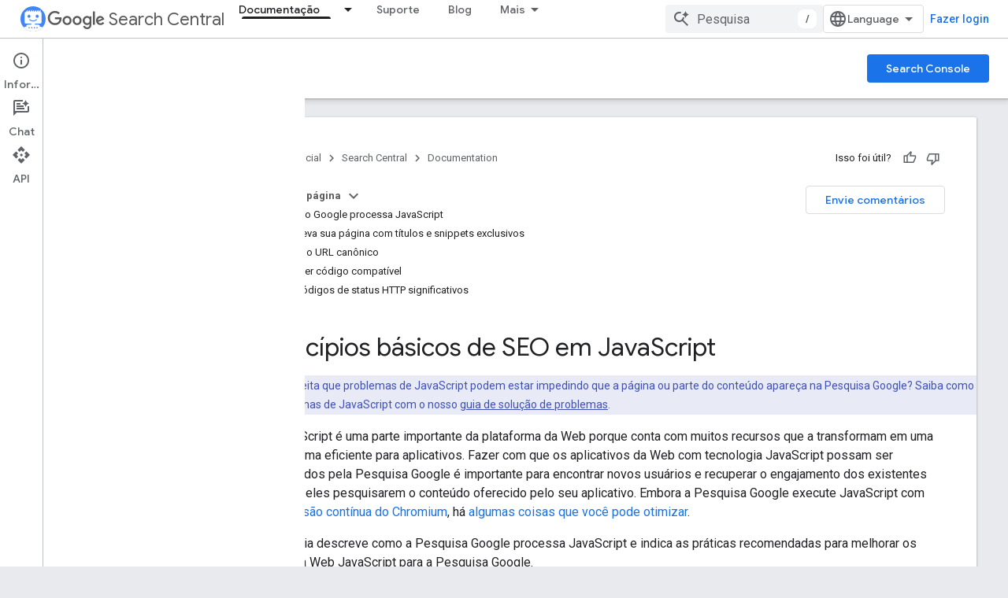

--- FILE ---
content_type: text/html; charset=utf-8
request_url: https://developers.google.com/search/docs/crawling-indexing/javascript/javascript-seo-basics?hl=pt
body_size: 41057
content:









<!doctype html>
<html 
      lang="pt-BR-x-mtfrom-en"
      dir="ltr">
  <head>
    <meta name="google-signin-client-id" content="721724668570-nbkv1cfusk7kk4eni4pjvepaus73b13t.apps.googleusercontent.com"><meta name="google-signin-scope"
          content="profile email https://www.googleapis.com/auth/developerprofiles https://www.googleapis.com/auth/developerprofiles.award https://www.googleapis.com/auth/devprofiles.full_control.firstparty"><meta property="og:site_name" content="Google for Developers">
    <meta property="og:type" content="website"><meta name="theme-color" content="#fff"><meta charset="utf-8">
    <meta content="IE=Edge" http-equiv="X-UA-Compatible">
    <meta name="viewport" content="width=device-width, initial-scale=1">
    

    <link rel="manifest" href="/_pwa/developers/manifest.json"
          crossorigin="use-credentials">
    <link rel="preconnect" href="//www.gstatic.com" crossorigin>
    <link rel="preconnect" href="//fonts.gstatic.com" crossorigin>
    <link rel="preconnect" href="//fonts.googleapis.com" crossorigin>
    <link rel="preconnect" href="//apis.google.com" crossorigin>
    <link rel="preconnect" href="//www.google-analytics.com" crossorigin><link rel="stylesheet" href="//fonts.googleapis.com/css?family=Google+Sans:400,500|Roboto:400,400italic,500,500italic,700,700italic|Roboto+Mono:400,500,700&display=swap">
      <link rel="stylesheet"
            href="//fonts.googleapis.com/css2?family=Material+Icons&family=Material+Symbols+Outlined&display=block"><link rel="stylesheet" href="https://www.gstatic.com/devrel-devsite/prod/v5f5028bd8220352863507a1bacc6e2ea79a725fdb2dd736f205c6da16a3d00d1/developers/css/app.css">
      <link rel="shortcut icon" href="https://www.gstatic.com/devrel-devsite/prod/v5f5028bd8220352863507a1bacc6e2ea79a725fdb2dd736f205c6da16a3d00d1/developers/images/favicon-new.png">
    <link rel="apple-touch-icon" href="https://www.gstatic.com/devrel-devsite/prod/v5f5028bd8220352863507a1bacc6e2ea79a725fdb2dd736f205c6da16a3d00d1/developers/images/touchicon-180-new.png"><link rel="canonical" href="https://developers.google.com/search/docs/crawling-indexing/javascript/javascript-seo-basics?hl=pt-br"><link rel="search" type="application/opensearchdescription+xml"
            title="Google for Developers" href="https://developers.google.com/s/opensearch.xml?hl=pt">
      <link rel="alternate" hreflang="en"
          href="https://developers.google.com/search/docs/crawling-indexing/javascript/javascript-seo-basics" /><link rel="alternate" hreflang="x-default" href="https://developers.google.com/search/docs/crawling-indexing/javascript/javascript-seo-basics" /><link rel="alternate" hreflang="ar"
          href="https://developers.google.com/search/docs/crawling-indexing/javascript/javascript-seo-basics?hl=ar" /><link rel="alternate" hreflang="zh-Hans"
          href="https://developers.google.com/search/docs/crawling-indexing/javascript/javascript-seo-basics?hl=zh-cn" /><link rel="alternate" hreflang="zh-Hant"
          href="https://developers.google.com/search/docs/crawling-indexing/javascript/javascript-seo-basics?hl=zh-tw" /><link rel="alternate" hreflang="fr"
          href="https://developers.google.com/search/docs/crawling-indexing/javascript/javascript-seo-basics?hl=fr" /><link rel="alternate" hreflang="de"
          href="https://developers.google.com/search/docs/crawling-indexing/javascript/javascript-seo-basics?hl=de" /><link rel="alternate" hreflang="hi"
          href="https://developers.google.com/search/docs/crawling-indexing/javascript/javascript-seo-basics?hl=hi" /><link rel="alternate" hreflang="id"
          href="https://developers.google.com/search/docs/crawling-indexing/javascript/javascript-seo-basics?hl=id" /><link rel="alternate" hreflang="it"
          href="https://developers.google.com/search/docs/crawling-indexing/javascript/javascript-seo-basics?hl=it" /><link rel="alternate" hreflang="ja"
          href="https://developers.google.com/search/docs/crawling-indexing/javascript/javascript-seo-basics?hl=ja" /><link rel="alternate" hreflang="ko"
          href="https://developers.google.com/search/docs/crawling-indexing/javascript/javascript-seo-basics?hl=ko" /><link rel="alternate" hreflang="pl"
          href="https://developers.google.com/search/docs/crawling-indexing/javascript/javascript-seo-basics?hl=pl" /><link rel="alternate" hreflang="pt-BR"
          href="https://developers.google.com/search/docs/crawling-indexing/javascript/javascript-seo-basics?hl=pt-br" /><link rel="alternate" hreflang="ru"
          href="https://developers.google.com/search/docs/crawling-indexing/javascript/javascript-seo-basics?hl=ru" /><link rel="alternate" hreflang="es"
          href="https://developers.google.com/search/docs/crawling-indexing/javascript/javascript-seo-basics?hl=es" /><link rel="alternate" hreflang="es-419"
          href="https://developers.google.com/search/docs/crawling-indexing/javascript/javascript-seo-basics?hl=es-419" /><link rel="alternate" hreflang="th"
          href="https://developers.google.com/search/docs/crawling-indexing/javascript/javascript-seo-basics?hl=th" /><link rel="alternate" hreflang="tr"
          href="https://developers.google.com/search/docs/crawling-indexing/javascript/javascript-seo-basics?hl=tr" /><link rel="alternate" hreflang="vi"
          href="https://developers.google.com/search/docs/crawling-indexing/javascript/javascript-seo-basics?hl=vi" /><title>Princípios básicos de SEO em JavaScript | Central da Pesquisa Google &nbsp;|&nbsp; Documentation &nbsp;|&nbsp; Google for Developers</title>

<meta property="og:title" content="Princípios básicos de SEO em JavaScript | Central da Pesquisa Google &nbsp;|&nbsp; Documentation &nbsp;|&nbsp; Google for Developers"><meta name="description" content="Veja como a Pesquisa Google processa o JavaScript e conheça as práticas recomendadas de melhoria dos apps da Web JavaScript na Pesquisa Google.">
  <meta property="og:description" content="Veja como a Pesquisa Google processa o JavaScript e conheça as práticas recomendadas de melhoria dos apps da Web JavaScript na Pesquisa Google."><meta property="og:url" content="https://developers.google.com/search/docs/crawling-indexing/javascript/javascript-seo-basics?hl=pt-br"><meta property="og:image" content="https://developers.google.com/static/search/images/home-social-share-lockup.jpg?hl=pt">
  <meta property="og:image:width" content="1200">
  <meta property="og:image:height" content="675"><meta property="og:locale" content="pt_br"><meta name="twitter:card" content="summary_large_image"><script type="application/ld+json">
  {
    "@context": "https://schema.org",
    "@type": "BreadcrumbList",
    "itemListElement": [{
      "@type": "ListItem",
      "position": 1,
      "name": "Search Central",
      "item": "https://developers.google.com/search"
    },{
      "@type": "ListItem",
      "position": 2,
      "name": "Documentation",
      "item": "https://developers.google.com/search/docs"
    },{
      "@type": "ListItem",
      "position": 3,
      "name": "Princípios básicos de SEO em JavaScript | Central da Pesquisa Google",
      "item": "https://developers.google.com/search/docs/crawling-indexing/javascript/javascript-seo-basics"
    }]
  }
  </script><link rel="alternate machine-translated-from" hreflang="en"
        href="https://developers.google.com/search/docs/crawling-indexing/javascript/javascript-seo-basics?hl=en">
  
    
    
    
    
    
    
    
    <meta name="apple-itunes-app" content="app-id=1512522198">
    
    
  

    
      <link rel="stylesheet" href="/extras.css"></head>
  <body class="color-scheme--light"
        template="page"
        theme="white"
        type="lcat"
        
        
        
        layout="docs"
        
        
        
        
        
          
            concierge='closed'
          
        
        display-toc
        pending>
  
    <devsite-progress type="indeterminate" id="app-progress"></devsite-progress>
  
  
    <a href="#main-content" class="skip-link button">
      
      Ir para o conteúdo principal
    </a>
    <section class="devsite-wrapper">
      <devsite-cookie-notification-bar></devsite-cookie-notification-bar><devsite-header role="banner">
  
    





















<div class="devsite-header--inner" data-nosnippet>
  <div class="devsite-top-logo-row-wrapper-wrapper">
    <div class="devsite-top-logo-row-wrapper">
      <div class="devsite-top-logo-row">
        <button type="button" id="devsite-hamburger-menu"
          class="devsite-header-icon-button button-flat material-icons gc-analytics-event"
          data-category="Site-Wide Custom Events"
          data-label="Navigation menu button"
          visually-hidden
          aria-label="Abrir menu">
        </button>
        
<div class="devsite-product-name-wrapper">

  
    
  
  <a href="https://developers.google.com/search?hl=pt">
    
  <div class="devsite-product-logo-container"
       
       
       
    size="medium"
  >
  
    <picture>
      
      <img class="devsite-product-logo"
           alt="Google Search Central"
           src="https://developers.google.com/static/search/images/google-search-central-logo.svg?hl=pt"
           srcset=" /static/search/images/google-search-central-logo.svg"
           sizes="64px"
           loading="lazy"
           >
    </picture>
  
  </div>
  
  </a>
  

  



  
  
  <span class="devsite-product-name">
    <ul class="devsite-breadcrumb-list"
  >
  
  <li class="devsite-breadcrumb-item
             devsite-has-google-wordmark">
    
    
    
      
      
        
  <a href="https://developers.google.com/search?hl=pt"
      
        class="devsite-breadcrumb-link gc-analytics-event"
      
        data-category="Site-Wide Custom Events"
      
        data-label="Upper Header"
      
        data-value="1"
      
        track-type="globalNav"
      
        track-name="breadcrumb"
      
        track-metadata-position="1"
      
        track-metadata-eventdetail="Google Search Central"
      
    >
    
          <svg class="devsite-google-wordmark"
       xmlns="http://www.w3.org/2000/svg"
       viewBox="0 0 148 48">
    <title>Google</title>
    <path class="devsite-google-wordmark-svg-path" d="M19.58,37.65c-9.87,0-18.17-8.04-18.17-17.91c0-9.87,8.3-17.91,18.17-17.91c5.46,0,9.35,2.14,12.27,4.94l-3.45,3.45c-2.1-1.97-4.93-3.49-8.82-3.49c-7.21,0-12.84,5.81-12.84,13.02c0,7.21,5.64,13.02,12.84,13.02c4.67,0,7.34-1.88,9.04-3.58c1.4-1.4,2.32-3.41,2.66-6.16H19.58v-4.89h16.47c0.18,0.87,0.26,1.92,0.26,3.06c0,3.67-1.01,8.21-4.24,11.44C28.93,35.9,24.91,37.65,19.58,37.65z M61.78,26.12c0,6.64-5.1,11.53-11.36,11.53s-11.36-4.89-11.36-11.53c0-6.68,5.1-11.53,11.36-11.53S61.78,19.43,61.78,26.12z M56.8,26.12c0-4.15-2.96-6.99-6.39-6.99c-3.43,0-6.39,2.84-6.39,6.99c0,4.11,2.96,6.99,6.39,6.99C53.84,33.11,56.8,30.22,56.8,26.12z M87.25,26.12c0,6.64-5.1,11.53-11.36,11.53c-6.26,0-11.36-4.89-11.36-11.53c0-6.68,5.1-11.53,11.36-11.53C82.15,14.59,87.25,19.43,87.25,26.12zM82.28,26.12c0-4.15-2.96-6.99-6.39-6.99c-3.43,0-6.39,2.84-6.39,6.99c0,4.11,2.96,6.99,6.39,6.99C79.32,33.11,82.28,30.22,82.28,26.12z M112.09,15.29v20.7c0,8.52-5.02,12.01-10.96,12.01c-5.59,0-8.95-3.76-10.22-6.81l4.41-1.83c0.79,1.88,2.71,4.1,5.81,4.1c3.8,0,6.16-2.36,6.16-6.77v-1.66h-0.18c-1.14,1.4-3.32,2.62-6.07,2.62c-5.76,0-11.05-5.02-11.05-11.49c0-6.51,5.28-11.57,11.05-11.57c2.75,0,4.93,1.22,6.07,2.58h0.18v-1.88H112.09z M107.64,26.16c0-4.06-2.71-7.03-6.16-7.03c-3.49,0-6.42,2.97-6.42,7.03c0,4.02,2.93,6.94,6.42,6.94C104.93,33.11,107.64,30.18,107.64,26.16z M120.97,3.06v33.89h-5.07V3.06H120.97z M140.89,29.92l3.93,2.62c-1.27,1.88-4.32,5.11-9.61,5.11c-6.55,0-11.28-5.07-11.28-11.53c0-6.86,4.77-11.53,10.71-11.53c5.98,0,8.91,4.76,9.87,7.34l0.52,1.31l-15.42,6.38c1.18,2.31,3.01,3.49,5.59,3.49C137.79,33.11,139.58,31.84,140.89,29.92zM128.79,25.77l10.31-4.28c-0.57-1.44-2.27-2.45-4.28-2.45C132.24,19.04,128.66,21.31,128.79,25.77z"/>
  </svg>Search Central
        
  </a>
  
      
    
  </li>
  
</ul>
  </span>

</div>
        <div class="devsite-top-logo-row-middle">
          <div class="devsite-header-upper-tabs">
            
              
              
  <devsite-tabs class="upper-tabs">

    <nav class="devsite-tabs-wrapper" aria-label="Guias superiores">
      
        
          <tab class="devsite-dropdown
    devsite-dropdown-full
    devsite-active
    
    ">
  
    <a href="https://developers.google.com/search/docs?hl=pt"
    class="devsite-tabs-content gc-analytics-event "
      track-metadata-eventdetail="https://developers.google.com/search/docs?hl=pt"
    
       track-type="nav"
       track-metadata-position="nav - documentação"
       track-metadata-module="primary nav"
       aria-label="Documentação, selected" 
       
         
           data-category="Site-Wide Custom Events"
         
           data-label="Tab: Documentação"
         
           track-name="documentação"
         
       >
    Documentação
  
    </a>
    
      <button
         aria-haspopup="menu"
         aria-expanded="false"
         aria-label="Menu suspenso de Documentação"
         track-type="nav"
         track-metadata-eventdetail="https://developers.google.com/search/docs?hl=pt"
         track-metadata-position="nav - documentação"
         track-metadata-module="primary nav"
         
          
            data-category="Site-Wide Custom Events"
          
            data-label="Tab: Documentação"
          
            track-name="documentação"
          
        
         class="devsite-tabs-dropdown-toggle devsite-icon devsite-icon-arrow-drop-down"></button>
    
  
  <div class="devsite-tabs-dropdown" role="menu" aria-label="submenu" hidden>
    
    <div class="devsite-tabs-dropdown-content">
      
        <div class="devsite-tabs-dropdown-column
                    ">
          
            <ul class="devsite-tabs-dropdown-section
                       ">
              
                <li class="devsite-nav-title" role="heading" tooltip>Princípios básicos de SEO</li>
              
              
              
                <li class="devsite-nav-item">
                  <a href="https://developers.google.com/search/docs?hl=pt"
                    
                     track-type="nav"
                     track-metadata-eventdetail="https://developers.google.com/search/docs?hl=pt"
                     track-metadata-position="nav - documentação"
                     track-metadata-module="tertiary nav"
                     
                       track-metadata-module_headline="princípios básicos de seo"
                     
                     tooltip
                  >
                    
                    <div class="devsite-nav-item-title">
                      Introdução
                    </div>
                    
                  </a>
                </li>
              
                <li class="devsite-nav-item">
                  <a href="https://developers.google.com/search/docs/essentials?hl=pt"
                    
                     track-type="nav"
                     track-metadata-eventdetail="https://developers.google.com/search/docs/essentials?hl=pt"
                     track-metadata-position="nav - documentação"
                     track-metadata-module="tertiary nav"
                     
                       track-metadata-module_headline="princípios básicos de seo"
                     
                     tooltip
                  >
                    
                    <div class="devsite-nav-item-title">
                      Fundamentos da Pesquisa
                    </div>
                    
                  </a>
                </li>
              
                <li class="devsite-nav-item">
                  <a href="https://developers.google.com/search/docs/fundamentals/seo-starter-guide?hl=pt"
                    
                     track-type="nav"
                     track-metadata-eventdetail="https://developers.google.com/search/docs/fundamentals/seo-starter-guide?hl=pt"
                     track-metadata-position="nav - documentação"
                     track-metadata-module="tertiary nav"
                     
                       track-metadata-module_headline="princípios básicos de seo"
                     
                     tooltip
                  >
                    
                    <div class="devsite-nav-item-title">
                      Guia de SEO para iniciantes
                    </div>
                    
                  </a>
                </li>
              
                <li class="devsite-nav-item">
                  <a href="https://developers.google.com/search/docs/fundamentals/how-search-works?hl=pt"
                    
                     track-type="nav"
                     track-metadata-eventdetail="https://developers.google.com/search/docs/fundamentals/how-search-works?hl=pt"
                     track-metadata-position="nav - documentação"
                     track-metadata-module="tertiary nav"
                     
                       track-metadata-module_headline="princípios básicos de seo"
                     
                     tooltip
                  >
                    
                    <div class="devsite-nav-item-title">
                      Como a Pesquisa Google funciona
                    </div>
                    
                  </a>
                </li>
              
                <li class="devsite-nav-item">
                  <a href="https://developers.google.com/search/docs/fundamentals/do-i-need-seo?hl=pt"
                    
                     track-type="nav"
                     track-metadata-eventdetail="https://developers.google.com/search/docs/fundamentals/do-i-need-seo?hl=pt"
                     track-metadata-position="nav - documentação"
                     track-metadata-module="tertiary nav"
                     
                       track-metadata-module_headline="princípios básicos de seo"
                     
                     tooltip
                  >
                    
                    <div class="devsite-nav-item-title">
                      Você precisa de SEO?
                    </div>
                    
                  </a>
                </li>
              
            </ul>
          
        </div>
      
        <div class="devsite-tabs-dropdown-column
                    ">
          
            <ul class="devsite-tabs-dropdown-section
                       ">
              
                <li class="devsite-nav-title" role="heading" tooltip>Rastreamento e indexação</li>
              
              
              
                <li class="devsite-nav-item">
                  <a href="https://developers.google.com/search/docs/crawling-indexing/sitemaps/overview?hl=pt"
                    
                     track-type="nav"
                     track-metadata-eventdetail="https://developers.google.com/search/docs/crawling-indexing/sitemaps/overview?hl=pt"
                     track-metadata-position="nav - documentação"
                     track-metadata-module="tertiary nav"
                     
                       track-metadata-module_headline="rastreamento e indexação"
                     
                     tooltip
                  >
                    
                    <div class="devsite-nav-item-title">
                      Sitemaps
                    </div>
                    
                  </a>
                </li>
              
                <li class="devsite-nav-item">
                  <a href="https://developers.google.com/search/docs/crawling-indexing/robots/intro?hl=pt"
                    
                     track-type="nav"
                     track-metadata-eventdetail="https://developers.google.com/search/docs/crawling-indexing/robots/intro?hl=pt"
                     track-metadata-position="nav - documentação"
                     track-metadata-module="tertiary nav"
                     
                       track-metadata-module_headline="rastreamento e indexação"
                     
                     tooltip
                  >
                    
                    <div class="devsite-nav-item-title">
                      robots.txt
                    </div>
                    
                  </a>
                </li>
              
                <li class="devsite-nav-item">
                  <a href="https://developers.google.com/search/docs/crawling-indexing/special-tags?hl=pt"
                    
                     track-type="nav"
                     track-metadata-eventdetail="https://developers.google.com/search/docs/crawling-indexing/special-tags?hl=pt"
                     track-metadata-position="nav - documentação"
                     track-metadata-module="tertiary nav"
                     
                       track-metadata-module_headline="rastreamento e indexação"
                     
                     tooltip
                  >
                    
                    <div class="devsite-nav-item-title">
                      Metatags
                    </div>
                    
                  </a>
                </li>
              
                <li class="devsite-nav-item">
                  <a href="https://developers.google.com/search/docs/crawling-indexing/ask-google-to-recrawl?hl=pt"
                    
                     track-type="nav"
                     track-metadata-eventdetail="https://developers.google.com/search/docs/crawling-indexing/ask-google-to-recrawl?hl=pt"
                     track-metadata-position="nav - documentação"
                     track-metadata-module="tertiary nav"
                     
                       track-metadata-module_headline="rastreamento e indexação"
                     
                     tooltip
                  >
                    
                    <div class="devsite-nav-item-title">
                      Gerenciamento de rastreador
                    </div>
                    
                  </a>
                </li>
              
                <li class="devsite-nav-item">
                  <a href="https://developers.google.com/search/docs/crawling-indexing/control-what-you-share?hl=pt"
                    
                     track-type="nav"
                     track-metadata-eventdetail="https://developers.google.com/search/docs/crawling-indexing/control-what-you-share?hl=pt"
                     track-metadata-position="nav - documentação"
                     track-metadata-module="tertiary nav"
                     
                       track-metadata-module_headline="rastreamento e indexação"
                     
                     tooltip
                  >
                    
                    <div class="devsite-nav-item-title">
                      Remoções
                    </div>
                    
                  </a>
                </li>
              
                <li class="devsite-nav-item">
                  <a href="https://developers.google.com/search/docs/crawling-indexing/consolidate-duplicate-urls?hl=pt"
                    
                     track-type="nav"
                     track-metadata-eventdetail="https://developers.google.com/search/docs/crawling-indexing/consolidate-duplicate-urls?hl=pt"
                     track-metadata-position="nav - documentação"
                     track-metadata-module="tertiary nav"
                     
                       track-metadata-module_headline="rastreamento e indexação"
                     
                     tooltip
                  >
                    
                    <div class="devsite-nav-item-title">
                      Canonização
                    </div>
                    
                  </a>
                </li>
              
                <li class="devsite-nav-item">
                  <a href="https://developers.google.com/search/docs/crawling-indexing/301-redirects?hl=pt"
                    
                     track-type="nav"
                     track-metadata-eventdetail="https://developers.google.com/search/docs/crawling-indexing/301-redirects?hl=pt"
                     track-metadata-position="nav - documentação"
                     track-metadata-module="tertiary nav"
                     
                       track-metadata-module_headline="rastreamento e indexação"
                     
                     tooltip
                  >
                    
                    <div class="devsite-nav-item-title">
                      Redirecionamentos
                    </div>
                    
                  </a>
                </li>
              
                <li class="devsite-nav-item">
                  <a href="https://developers.google.com/search/docs/crawling-indexing/javascript/javascript-seo-basics?hl=pt"
                    
                     track-type="nav"
                     track-metadata-eventdetail="https://developers.google.com/search/docs/crawling-indexing/javascript/javascript-seo-basics?hl=pt"
                     track-metadata-position="nav - documentação"
                     track-metadata-module="tertiary nav"
                     
                       track-metadata-module_headline="rastreamento e indexação"
                     
                     tooltip
                  >
                    
                    <div class="devsite-nav-item-title">
                      SEO em JavaScript
                    </div>
                    
                  </a>
                </li>
              
            </ul>
          
        </div>
      
        <div class="devsite-tabs-dropdown-column
                    ">
          
            <ul class="devsite-tabs-dropdown-section
                       ">
              
                <li class="devsite-nav-title" role="heading" tooltip>Classificação e aspecto da pesquisa</li>
              
              
              
                <li class="devsite-nav-item">
                  <a href="https://developers.google.com/search/docs/appearance/visual-elements-gallery?hl=pt"
                    
                     track-type="nav"
                     track-metadata-eventdetail="https://developers.google.com/search/docs/appearance/visual-elements-gallery?hl=pt"
                     track-metadata-position="nav - documentação"
                     track-metadata-module="tertiary nav"
                     
                       track-metadata-module_headline="classificação e aspecto da pesquisa"
                     
                     tooltip
                  >
                    
                    <div class="devsite-nav-item-title">
                      Galeria de elementos ilustrada
                    </div>
                    
                  </a>
                </li>
              
                <li class="devsite-nav-item">
                  <a href="https://developers.google.com/search/docs/appearance/title-link?hl=pt"
                    
                     track-type="nav"
                     track-metadata-eventdetail="https://developers.google.com/search/docs/appearance/title-link?hl=pt"
                     track-metadata-position="nav - documentação"
                     track-metadata-module="tertiary nav"
                     
                       track-metadata-module_headline="classificação e aspecto da pesquisa"
                     
                     tooltip
                  >
                    
                    <div class="devsite-nav-item-title">
                      Links de título
                    </div>
                    
                  </a>
                </li>
              
                <li class="devsite-nav-item">
                  <a href="https://developers.google.com/search/docs/appearance/snippet?hl=pt"
                    
                     track-type="nav"
                     track-metadata-eventdetail="https://developers.google.com/search/docs/appearance/snippet?hl=pt"
                     track-metadata-position="nav - documentação"
                     track-metadata-module="tertiary nav"
                     
                       track-metadata-module_headline="classificação e aspecto da pesquisa"
                     
                     tooltip
                  >
                    
                    <div class="devsite-nav-item-title">
                      Snippets
                    </div>
                    
                  </a>
                </li>
              
                <li class="devsite-nav-item">
                  <a href="https://developers.google.com/search/docs/appearance/google-images?hl=pt"
                    
                     track-type="nav"
                     track-metadata-eventdetail="https://developers.google.com/search/docs/appearance/google-images?hl=pt"
                     track-metadata-position="nav - documentação"
                     track-metadata-module="tertiary nav"
                     
                       track-metadata-module_headline="classificação e aspecto da pesquisa"
                     
                     tooltip
                  >
                    
                    <div class="devsite-nav-item-title">
                      Imagens
                    </div>
                    
                  </a>
                </li>
              
                <li class="devsite-nav-item">
                  <a href="https://developers.google.com/search/docs/appearance/video?hl=pt"
                    
                     track-type="nav"
                     track-metadata-eventdetail="https://developers.google.com/search/docs/appearance/video?hl=pt"
                     track-metadata-position="nav - documentação"
                     track-metadata-module="tertiary nav"
                     
                       track-metadata-module_headline="classificação e aspecto da pesquisa"
                     
                     tooltip
                  >
                    
                    <div class="devsite-nav-item-title">
                      Vídeos
                    </div>
                    
                  </a>
                </li>
              
                <li class="devsite-nav-item">
                  <a href="https://developers.google.com/search/docs/appearance/structured-data/search-gallery?hl=pt"
                    
                     track-type="nav"
                     track-metadata-eventdetail="https://developers.google.com/search/docs/appearance/structured-data/search-gallery?hl=pt"
                     track-metadata-position="nav - documentação"
                     track-metadata-module="tertiary nav"
                     
                       track-metadata-module_headline="classificação e aspecto da pesquisa"
                     
                     tooltip
                  >
                    
                    <div class="devsite-nav-item-title">
                      Dados estruturados
                    </div>
                    
                  </a>
                </li>
              
                <li class="devsite-nav-item">
                  <a href="https://developers.google.com/search/docs/appearance/favicon-in-search?hl=pt"
                    
                     track-type="nav"
                     track-metadata-eventdetail="https://developers.google.com/search/docs/appearance/favicon-in-search?hl=pt"
                     track-metadata-position="nav - documentação"
                     track-metadata-module="tertiary nav"
                     
                       track-metadata-module_headline="classificação e aspecto da pesquisa"
                     
                     tooltip
                  >
                    
                    <div class="devsite-nav-item-title">
                      Favicons
                    </div>
                    
                  </a>
                </li>
              
            </ul>
          
        </div>
      
        <div class="devsite-tabs-dropdown-column
                    ">
          
            <ul class="devsite-tabs-dropdown-section
                       ">
              
                <li class="devsite-nav-title" role="heading" tooltip>Guias específicos do site</li>
              
              
              
                <li class="devsite-nav-item">
                  <a href="https://developers.google.com/search/docs/specialty/ecommerce?hl=pt"
                    
                     track-type="nav"
                     track-metadata-eventdetail="https://developers.google.com/search/docs/specialty/ecommerce?hl=pt"
                     track-metadata-position="nav - documentação"
                     track-metadata-module="tertiary nav"
                     
                       track-metadata-module_headline="guias específicos do site"
                     
                     tooltip
                  >
                    
                    <div class="devsite-nav-item-title">
                      E-commerce
                    </div>
                    
                  </a>
                </li>
              
                <li class="devsite-nav-item">
                  <a href="https://developers.google.com/search/docs/specialty/international?hl=pt"
                    
                     track-type="nav"
                     track-metadata-eventdetail="https://developers.google.com/search/docs/specialty/international?hl=pt"
                     track-metadata-position="nav - documentação"
                     track-metadata-module="tertiary nav"
                     
                       track-metadata-module_headline="guias específicos do site"
                     
                     tooltip
                  >
                    
                    <div class="devsite-nav-item-title">
                      Sites internacionais e multilíngues
                    </div>
                    
                  </a>
                </li>
              
            </ul>
          
            <ul class="devsite-tabs-dropdown-section
                       ">
              
                <li class="devsite-nav-title" role="heading" tooltip>Análise de dados</li>
              
              
              
                <li class="devsite-nav-item">
                  <a href="https://developers.google.com/search/docs/monitor-debug/search-console-start?hl=pt"
                    
                     track-type="nav"
                     track-metadata-eventdetail="https://developers.google.com/search/docs/monitor-debug/search-console-start?hl=pt"
                     track-metadata-position="nav - documentação"
                     track-metadata-module="tertiary nav"
                     
                       track-metadata-module_headline="guias específicos do site"
                     
                     tooltip
                  >
                    
                    <div class="devsite-nav-item-title">
                      Introdução ao Search Console
                    </div>
                    
                  </a>
                </li>
              
                <li class="devsite-nav-item">
                  <a href="https://developers.google.com/search/docs/monitor-debug/debugging-search-traffic-drops?hl=pt"
                    
                     track-type="nav"
                     track-metadata-eventdetail="https://developers.google.com/search/docs/monitor-debug/debugging-search-traffic-drops?hl=pt"
                     track-metadata-position="nav - documentação"
                     track-metadata-module="tertiary nav"
                     
                       track-metadata-module_headline="guias específicos do site"
                     
                     tooltip
                  >
                    
                    <div class="devsite-nav-item-title">
                      Depurar quedas de tráfego
                    </div>
                    
                  </a>
                </li>
              
                <li class="devsite-nav-item">
                  <a href="https://developers.google.com/search/docs/monitor-debug/google-analytics-search-console?hl=pt"
                    
                     track-type="nav"
                     track-metadata-eventdetail="https://developers.google.com/search/docs/monitor-debug/google-analytics-search-console?hl=pt"
                     track-metadata-position="nav - documentação"
                     track-metadata-module="tertiary nav"
                     
                       track-metadata-module_headline="guias específicos do site"
                     
                     tooltip
                  >
                    
                    <div class="devsite-nav-item-title">
                      Usar dados do Search Console e do Google Analytics para SEO
                    </div>
                    
                  </a>
                </li>
              
                <li class="devsite-nav-item">
                  <a href="https://developers.google.com/search/docs/monitor-debug/trends-start?hl=pt"
                    
                     track-type="nav"
                     track-metadata-eventdetail="https://developers.google.com/search/docs/monitor-debug/trends-start?hl=pt"
                     track-metadata-position="nav - documentação"
                     track-metadata-module="tertiary nav"
                     
                       track-metadata-module_headline="guias específicos do site"
                     
                     tooltip
                  >
                    
                    <div class="devsite-nav-item-title">
                      Começar com o Google Trends
                    </div>
                    
                  </a>
                </li>
              
            </ul>
          
        </div>
      
    </div>
  </div>
</tab>
        
      
        
          <tab  >
            
    <a href="https://developers.google.com/search/help?hl=pt"
    class="devsite-tabs-content gc-analytics-event "
      track-metadata-eventdetail="https://developers.google.com/search/help?hl=pt"
    
       track-type="nav"
       track-metadata-position="nav - suporte"
       track-metadata-module="primary nav"
       
       
         
           data-category="Site-Wide Custom Events"
         
           data-label="Tab: Suporte"
         
           track-name="suporte"
         
       >
    Suporte
  
    </a>
    
  
          </tab>
        
      
        
          <tab  >
            
    <a href="https://developers.google.com/search/blog?hl=pt"
    class="devsite-tabs-content gc-analytics-event "
      track-metadata-eventdetail="https://developers.google.com/search/blog?hl=pt"
    
       track-type="nav"
       track-metadata-position="nav - blog"
       track-metadata-module="primary nav"
       
       
         
           data-category="Site-Wide Custom Events"
         
           data-label="Tab: Blog"
         
           track-name="blog"
         
       >
    Blog
  
    </a>
    
  
          </tab>
        
      
        
          <tab class="devsite-dropdown
    
    
    
    ">
  
    <a href="https://developers.google.com/search/news?hl=pt"
    class="devsite-tabs-content gc-analytics-event "
      track-metadata-eventdetail="https://developers.google.com/search/news?hl=pt"
    
       track-type="nav"
       track-metadata-position="nav - o que há de novo"
       track-metadata-module="primary nav"
       
       
         
           data-category="Site-Wide Custom Events"
         
           data-label="Tab: O que há de novo"
         
           track-name="o que há de novo"
         
       >
    O que há de novo
  
    </a>
    
      <button
         aria-haspopup="menu"
         aria-expanded="false"
         aria-label="Menu suspenso de O que há de novo"
         track-type="nav"
         track-metadata-eventdetail="https://developers.google.com/search/news?hl=pt"
         track-metadata-position="nav - o que há de novo"
         track-metadata-module="primary nav"
         
          
            data-category="Site-Wide Custom Events"
          
            data-label="Tab: O que há de novo"
          
            track-name="o que há de novo"
          
        
         class="devsite-tabs-dropdown-toggle devsite-icon devsite-icon-arrow-drop-down"></button>
    
  
  <div class="devsite-tabs-dropdown" role="menu" aria-label="submenu" hidden>
    
    <div class="devsite-tabs-dropdown-content">
      
        <div class="devsite-tabs-dropdown-column
                    ">
          
            <ul class="devsite-tabs-dropdown-section
                       ">
              
              
              
                <li class="devsite-nav-item">
                  <a href="https://developers.google.com/search/news?hl=pt"
                    
                     track-type="nav"
                     track-metadata-eventdetail="https://developers.google.com/search/news?hl=pt"
                     track-metadata-position="nav - o que há de novo"
                     track-metadata-module="tertiary nav"
                     
                     tooltip
                  >
                    
                    <div class="devsite-nav-item-title">
                      Todas as atualizações
                    </div>
                    
                  </a>
                </li>
              
                <li class="devsite-nav-item">
                  <a href="https://developers.google.com/search/updates?hl=pt"
                    
                     track-type="nav"
                     track-metadata-eventdetail="https://developers.google.com/search/updates?hl=pt"
                     track-metadata-position="nav - o que há de novo"
                     track-metadata-module="tertiary nav"
                     
                     tooltip
                  >
                    
                    <div class="devsite-nav-item-title">
                      Atualizações da documentação
                    </div>
                    
                  </a>
                </li>
              
                <li class="devsite-nav-item">
                  <a href="https://status.search.google.com/products/rGHU1u87FJnkP6W2GwMi/history?hl=pt"
                    
                     track-type="nav"
                     track-metadata-eventdetail="https://status.search.google.com/products/rGHU1u87FJnkP6W2GwMi/history?hl=pt"
                     track-metadata-position="nav - o que há de novo"
                     track-metadata-module="tertiary nav"
                     
                     tooltip
                  >
                    
                    <div class="devsite-nav-item-title">
                      Atualizações da classificação
                    </div>
                    
                  </a>
                </li>
              
                <li class="devsite-nav-item">
                  <a href="https://www.youtube.com/channel/UCWf2ZlNsCGDS89VBF_awNvA?hl=pt"
                    
                     track-type="nav"
                     track-metadata-eventdetail="https://www.youtube.com/channel/UCWf2ZlNsCGDS89VBF_awNvA?hl=pt"
                     track-metadata-position="nav - o que há de novo"
                     track-metadata-module="tertiary nav"
                     
                     tooltip
                  >
                    
                    <div class="devsite-nav-item-title">
                      Novos vídeos do YouTube
                    </div>
                    
                  </a>
                </li>
              
                <li class="devsite-nav-item">
                  <a href="https://pod.link/1512522198"
                    
                     track-type="nav"
                     track-metadata-eventdetail="https://pod.link/1512522198"
                     track-metadata-position="nav - o que há de novo"
                     track-metadata-module="tertiary nav"
                     
                     tooltip
                  >
                    
                    <div class="devsite-nav-item-title">
                      Episódios de podcast recentes
                    </div>
                    
                  </a>
                </li>
              
            </ul>
          
        </div>
      
    </div>
  </div>
</tab>
        
      
        
          <tab  >
            
    <a href="https://developers.google.com/search/events?hl=pt"
    class="devsite-tabs-content gc-analytics-event "
      track-metadata-eventdetail="https://developers.google.com/search/events?hl=pt"
    
       track-type="nav"
       track-metadata-position="nav - eventos"
       track-metadata-module="primary nav"
       
       
         
           data-category="Site-Wide Custom Events"
         
           data-label="Tab: Eventos"
         
           track-name="eventos"
         
       >
    Eventos
  
    </a>
    
  
          </tab>
        
      
        
          <tab  >
            
    <a href="https://developers.google.com/search/case-studies?hl=pt"
    class="devsite-tabs-content gc-analytics-event "
      track-metadata-eventdetail="https://developers.google.com/search/case-studies?hl=pt"
    
       track-type="nav"
       track-metadata-position="nav - estudos de caso"
       track-metadata-module="primary nav"
       
       
         
           data-category="Site-Wide Custom Events"
         
           data-label="Tab: Estudos de caso"
         
           track-name="estudos de caso"
         
       >
    Estudos de caso
  
    </a>
    
  
          </tab>
        
      
    </nav>

  </devsite-tabs>

            
           </div>
          
<devsite-search
    enable-signin
    enable-search
    enable-suggestions
      enable-query-completion
    
    enable-search-summaries
    project-name="Documentation"
    tenant-name="Google for Developers"
    project-scope="/search/docs"
    url-scoped="https://developers.google.com/s/results/search/docs?hl=pt"
    
    
    
    >
  <form class="devsite-search-form" action="https://developers.google.com/s/results?hl=pt" method="GET">
    <div class="devsite-search-container">
      <button type="button"
              search-open
              class="devsite-search-button devsite-header-icon-button button-flat material-icons"
              
              aria-label="Abrir pesquisa"></button>
      <div class="devsite-searchbox">
        <input
          aria-activedescendant=""
          aria-autocomplete="list"
          
          aria-label="Pesquisa"
          aria-expanded="false"
          aria-haspopup="listbox"
          autocomplete="off"
          class="devsite-search-field devsite-search-query"
          name="q"
          
          placeholder="Pesquisa"
          role="combobox"
          type="text"
          value=""
          >
          <div class="devsite-search-image material-icons" aria-hidden="true">
            
              <svg class="devsite-search-ai-image" width="24" height="24" viewBox="0 0 24 24" fill="none" xmlns="http://www.w3.org/2000/svg">
                  <g clip-path="url(#clip0_6641_386)">
                    <path d="M19.6 21L13.3 14.7C12.8 15.1 12.225 15.4167 11.575 15.65C10.925 15.8833 10.2333 16 9.5 16C7.68333 16 6.14167 15.375 4.875 14.125C3.625 12.8583 3 11.3167 3 9.5C3 7.68333 3.625 6.15 4.875 4.9C6.14167 3.63333 7.68333 3 9.5 3C10.0167 3 10.5167 3.05833 11 3.175C11.4833 3.275 11.9417 3.43333 12.375 3.65L10.825 5.2C10.6083 5.13333 10.3917 5.08333 10.175 5.05C9.95833 5.01667 9.73333 5 9.5 5C8.25 5 7.18333 5.44167 6.3 6.325C5.43333 7.19167 5 8.25 5 9.5C5 10.75 5.43333 11.8167 6.3 12.7C7.18333 13.5667 8.25 14 9.5 14C10.6667 14 11.6667 13.625 12.5 12.875C13.35 12.1083 13.8417 11.15 13.975 10H15.975C15.925 10.6333 15.7833 11.2333 15.55 11.8C15.3333 12.3667 15.05 12.8667 14.7 13.3L21 19.6L19.6 21ZM17.5 12C17.5 10.4667 16.9667 9.16667 15.9 8.1C14.8333 7.03333 13.5333 6.5 12 6.5C13.5333 6.5 14.8333 5.96667 15.9 4.9C16.9667 3.83333 17.5 2.53333 17.5 0.999999C17.5 2.53333 18.0333 3.83333 19.1 4.9C20.1667 5.96667 21.4667 6.5 23 6.5C21.4667 6.5 20.1667 7.03333 19.1 8.1C18.0333 9.16667 17.5 10.4667 17.5 12Z" fill="#5F6368"/>
                  </g>
                <defs>
                <clipPath id="clip0_6641_386">
                <rect width="24" height="24" fill="white"/>
                </clipPath>
                </defs>
              </svg>
            
          </div>
          <div class="devsite-search-shortcut-icon-container" aria-hidden="true">
            <kbd class="devsite-search-shortcut-icon">/</kbd>
          </div>
      </div>
    </div>
  </form>
  <button type="button"
          search-close
          class="devsite-search-button devsite-header-icon-button button-flat material-icons"
          
          aria-label="Fechar pesquisa"></button>
</devsite-search>

        </div>

        

          

          

          

          
<devsite-language-selector>
  <ul role="presentation">
    
    
    <li role="presentation">
      <a role="menuitem" lang="en"
        >English</a>
    </li>
    
    <li role="presentation">
      <a role="menuitem" lang="de"
        >Deutsch</a>
    </li>
    
    <li role="presentation">
      <a role="menuitem" lang="es"
        >Español</a>
    </li>
    
    <li role="presentation">
      <a role="menuitem" lang="es_419"
        >Español – América Latina</a>
    </li>
    
    <li role="presentation">
      <a role="menuitem" lang="fr"
        >Français</a>
    </li>
    
    <li role="presentation">
      <a role="menuitem" lang="id"
        >Indonesia</a>
    </li>
    
    <li role="presentation">
      <a role="menuitem" lang="it"
        >Italiano</a>
    </li>
    
    <li role="presentation">
      <a role="menuitem" lang="pl"
        >Polski</a>
    </li>
    
    <li role="presentation">
      <a role="menuitem" lang="pt_br"
        >Português – Brasil</a>
    </li>
    
    <li role="presentation">
      <a role="menuitem" lang="vi"
        >Tiếng Việt</a>
    </li>
    
    <li role="presentation">
      <a role="menuitem" lang="tr"
        >Türkçe</a>
    </li>
    
    <li role="presentation">
      <a role="menuitem" lang="ru"
        >Русский</a>
    </li>
    
    <li role="presentation">
      <a role="menuitem" lang="ar"
        >العربيّة</a>
    </li>
    
    <li role="presentation">
      <a role="menuitem" lang="hi"
        >हिंदी</a>
    </li>
    
    <li role="presentation">
      <a role="menuitem" lang="th"
        >ภาษาไทย</a>
    </li>
    
    <li role="presentation">
      <a role="menuitem" lang="zh_cn"
        >中文 – 简体</a>
    </li>
    
    <li role="presentation">
      <a role="menuitem" lang="zh_tw"
        >中文 – 繁體</a>
    </li>
    
    <li role="presentation">
      <a role="menuitem" lang="ja"
        >日本語</a>
    </li>
    
    <li role="presentation">
      <a role="menuitem" lang="ko"
        >한국어</a>
    </li>
    
  </ul>
</devsite-language-selector>


          

        

        
          <devsite-user 
                        
                        
                          enable-profiles
                        
                        
                          fp-auth
                        
                        id="devsite-user">
            
              
              <span class="button devsite-top-button" aria-hidden="true" visually-hidden>Fazer login</span>
            
          </devsite-user>
        
        
        
      </div>
    </div>
  </div>



  <div class="devsite-collapsible-section
    
      devsite-header-no-lower-tabs
    ">
    <div class="devsite-header-background">
      
        
          <div class="devsite-product-id-row"
           >
            <div class="devsite-product-description-row">
              
                
                <div class="devsite-product-id">
                  
                  
                  
                    <ul class="devsite-breadcrumb-list"
  >
  
  <li class="devsite-breadcrumb-item
             ">
    
    
    
      
        
  <a href="https://developers.google.com/search/docs?hl=pt"
      
        class="devsite-breadcrumb-link gc-analytics-event"
      
        data-category="Site-Wide Custom Events"
      
        data-label="Lower Header"
      
        data-value="1"
      
        track-type="globalNav"
      
        track-name="breadcrumb"
      
        track-metadata-position="1"
      
        track-metadata-eventdetail="Documentation"
      
    >
    
          Documentation
        
  </a>
  
      
    
  </li>
  
</ul>
                </div>
                
              
              
            </div>
            
              <div class="devsite-product-button-row">
  

  
  <a href="https://goo.gle/searchconsole"
  
    class="button button-primary
      "
    
    
      
        data-label="open search console header button"
      
        data-category="Search docs"
      
    
    >Search Console</a>

</div>
            
          </div>
          
        
      
      
    </div>
  </div>

</div>



  

  
</devsite-header>
      <devsite-book-nav scrollbars >
        
          





















<div class="devsite-book-nav-filter"
     hidden>
  <span class="filter-list-icon material-icons" aria-hidden="true"></span>
  <input type="text"
         placeholder="Filtrar"
         
         aria-label="Digite para filtrar"
         role="searchbox">
  
  <span class="filter-clear-button hidden"
        data-title="Limpar filtro"
        aria-label="Limpar filtro"
        role="button"
        tabindex="0"></span>
</div>

<nav class="devsite-book-nav devsite-nav nocontent"
     aria-label="Menu lateral">
  <div class="devsite-mobile-header">
    <button type="button"
            id="devsite-close-nav"
            class="devsite-header-icon-button button-flat material-icons gc-analytics-event"
            data-category="Site-Wide Custom Events"
            data-label="Close navigation"
            aria-label="Fechar navegação">
    </button>
    <div class="devsite-product-name-wrapper">

  
    
  
  <a href="https://developers.google.com/search?hl=pt">
    
  <div class="devsite-product-logo-container"
       
       
       
    size="medium"
  >
  
    <picture>
      
      <img class="devsite-product-logo"
           alt="Google Search Central"
           src="https://developers.google.com/static/search/images/google-search-central-logo.svg?hl=pt"
           srcset=" /static/search/images/google-search-central-logo.svg"
           sizes="64px"
           loading="lazy"
           >
    </picture>
  
  </div>
  
  </a>
  

  


  
      <span class="devsite-product-name">
        
        
        <ul class="devsite-breadcrumb-list"
  >
  
  <li class="devsite-breadcrumb-item
             devsite-has-google-wordmark">
    
    
    
      
      
        
  <a href="https://developers.google.com/search?hl=pt"
      
        class="devsite-breadcrumb-link gc-analytics-event"
      
        data-category="Site-Wide Custom Events"
      
        data-label="Upper Header"
      
        data-value="1"
      
        track-type="globalNav"
      
        track-name="breadcrumb"
      
        track-metadata-position="1"
      
        track-metadata-eventdetail="Google Search Central"
      
    >
    
          <svg class="devsite-google-wordmark"
       xmlns="http://www.w3.org/2000/svg"
       viewBox="0 0 148 48">
    <title>Google</title>
    <path class="devsite-google-wordmark-svg-path" d="M19.58,37.65c-9.87,0-18.17-8.04-18.17-17.91c0-9.87,8.3-17.91,18.17-17.91c5.46,0,9.35,2.14,12.27,4.94l-3.45,3.45c-2.1-1.97-4.93-3.49-8.82-3.49c-7.21,0-12.84,5.81-12.84,13.02c0,7.21,5.64,13.02,12.84,13.02c4.67,0,7.34-1.88,9.04-3.58c1.4-1.4,2.32-3.41,2.66-6.16H19.58v-4.89h16.47c0.18,0.87,0.26,1.92,0.26,3.06c0,3.67-1.01,8.21-4.24,11.44C28.93,35.9,24.91,37.65,19.58,37.65z M61.78,26.12c0,6.64-5.1,11.53-11.36,11.53s-11.36-4.89-11.36-11.53c0-6.68,5.1-11.53,11.36-11.53S61.78,19.43,61.78,26.12z M56.8,26.12c0-4.15-2.96-6.99-6.39-6.99c-3.43,0-6.39,2.84-6.39,6.99c0,4.11,2.96,6.99,6.39,6.99C53.84,33.11,56.8,30.22,56.8,26.12z M87.25,26.12c0,6.64-5.1,11.53-11.36,11.53c-6.26,0-11.36-4.89-11.36-11.53c0-6.68,5.1-11.53,11.36-11.53C82.15,14.59,87.25,19.43,87.25,26.12zM82.28,26.12c0-4.15-2.96-6.99-6.39-6.99c-3.43,0-6.39,2.84-6.39,6.99c0,4.11,2.96,6.99,6.39,6.99C79.32,33.11,82.28,30.22,82.28,26.12z M112.09,15.29v20.7c0,8.52-5.02,12.01-10.96,12.01c-5.59,0-8.95-3.76-10.22-6.81l4.41-1.83c0.79,1.88,2.71,4.1,5.81,4.1c3.8,0,6.16-2.36,6.16-6.77v-1.66h-0.18c-1.14,1.4-3.32,2.62-6.07,2.62c-5.76,0-11.05-5.02-11.05-11.49c0-6.51,5.28-11.57,11.05-11.57c2.75,0,4.93,1.22,6.07,2.58h0.18v-1.88H112.09z M107.64,26.16c0-4.06-2.71-7.03-6.16-7.03c-3.49,0-6.42,2.97-6.42,7.03c0,4.02,2.93,6.94,6.42,6.94C104.93,33.11,107.64,30.18,107.64,26.16z M120.97,3.06v33.89h-5.07V3.06H120.97z M140.89,29.92l3.93,2.62c-1.27,1.88-4.32,5.11-9.61,5.11c-6.55,0-11.28-5.07-11.28-11.53c0-6.86,4.77-11.53,10.71-11.53c5.98,0,8.91,4.76,9.87,7.34l0.52,1.31l-15.42,6.38c1.18,2.31,3.01,3.49,5.59,3.49C137.79,33.11,139.58,31.84,140.89,29.92zM128.79,25.77l10.31-4.28c-0.57-1.44-2.27-2.45-4.28-2.45C132.24,19.04,128.66,21.31,128.79,25.77z"/>
  </svg>Search Central
        
  </a>
  
      
    
  </li>
  
</ul>
      </span>
    

</div>
  </div>

  <div class="devsite-book-nav-wrapper">
    <div class="devsite-mobile-nav-top">
      
        <ul class="devsite-nav-list">
          
            <li class="devsite-nav-item">
              
  
  <a href="/search/docs"
    
       class="devsite-nav-title gc-analytics-event
              devsite-nav-has-children
              devsite-nav-active"
    

    
      
        data-category="Site-Wide Custom Events"
      
        data-label="Tab: Documentação"
      
        track-name="documentação"
      
    
     data-category="Site-Wide Custom Events"
     data-label="Responsive Tab: Documentação"
     track-type="globalNav"
     track-metadata-eventDetail="globalMenu"
     track-metadata-position="nav">
  
    <span class="devsite-nav-text" tooltip >
      Documentação
   </span>
    
    <span class="devsite-nav-icon material-icons" data-icon="forward"
          >
    </span>
    
  
  </a>
  

  
    <ul class="devsite-nav-responsive-tabs devsite-nav-has-menu
               ">
      
<li class="devsite-nav-item">

  
  <span
    
       class="devsite-nav-title"
       tooltip
    
    
      
        data-category="Site-Wide Custom Events"
      
        data-label="Tab: Documentação"
      
        track-name="documentação"
      
    >
  
    <span class="devsite-nav-text" tooltip menu="Documentação">
      Mais
   </span>
    
    <span class="devsite-nav-icon material-icons" data-icon="forward"
          menu="Documentação">
    </span>
    
  
  </span>
  

</li>

    </ul>
  
              
            </li>
          
            <li class="devsite-nav-item">
              
  
  <a href="/search/help"
    
       class="devsite-nav-title gc-analytics-event
              
              "
    

    
      
        data-category="Site-Wide Custom Events"
      
        data-label="Tab: Suporte"
      
        track-name="suporte"
      
    
     data-category="Site-Wide Custom Events"
     data-label="Responsive Tab: Suporte"
     track-type="globalNav"
     track-metadata-eventDetail="globalMenu"
     track-metadata-position="nav">
  
    <span class="devsite-nav-text" tooltip >
      Suporte
   </span>
    
  
  </a>
  

  
              
            </li>
          
            <li class="devsite-nav-item">
              
  
  <a href="/search/blog"
    
       class="devsite-nav-title gc-analytics-event
              
              "
    

    
      
        data-category="Site-Wide Custom Events"
      
        data-label="Tab: Blog"
      
        track-name="blog"
      
    
     data-category="Site-Wide Custom Events"
     data-label="Responsive Tab: Blog"
     track-type="globalNav"
     track-metadata-eventDetail="globalMenu"
     track-metadata-position="nav">
  
    <span class="devsite-nav-text" tooltip >
      Blog
   </span>
    
  
  </a>
  

  
              
            </li>
          
            <li class="devsite-nav-item">
              
  
  <a href="/search/news"
    
       class="devsite-nav-title gc-analytics-event
              devsite-nav-has-children
              "
    

    
      
        data-category="Site-Wide Custom Events"
      
        data-label="Tab: O que há de novo"
      
        track-name="o que há de novo"
      
    
     data-category="Site-Wide Custom Events"
     data-label="Responsive Tab: O que há de novo"
     track-type="globalNav"
     track-metadata-eventDetail="globalMenu"
     track-metadata-position="nav">
  
    <span class="devsite-nav-text" tooltip >
      O que há de novo
   </span>
    
    <span class="devsite-nav-icon material-icons" data-icon="forward"
          >
    </span>
    
  
  </a>
  

  
    <ul class="devsite-nav-responsive-tabs devsite-nav-has-menu
               ">
      
<li class="devsite-nav-item">

  
  <span
    
       class="devsite-nav-title"
       tooltip
    
    
      
        data-category="Site-Wide Custom Events"
      
        data-label="Tab: O que há de novo"
      
        track-name="o que há de novo"
      
    >
  
    <span class="devsite-nav-text" tooltip menu="O que há de novo">
      Mais
   </span>
    
    <span class="devsite-nav-icon material-icons" data-icon="forward"
          menu="O que há de novo">
    </span>
    
  
  </span>
  

</li>

    </ul>
  
              
            </li>
          
            <li class="devsite-nav-item">
              
  
  <a href="/search/events"
    
       class="devsite-nav-title gc-analytics-event
              
              "
    

    
      
        data-category="Site-Wide Custom Events"
      
        data-label="Tab: Eventos"
      
        track-name="eventos"
      
    
     data-category="Site-Wide Custom Events"
     data-label="Responsive Tab: Eventos"
     track-type="globalNav"
     track-metadata-eventDetail="globalMenu"
     track-metadata-position="nav">
  
    <span class="devsite-nav-text" tooltip >
      Eventos
   </span>
    
  
  </a>
  

  
              
            </li>
          
            <li class="devsite-nav-item">
              
  
  <a href="/search/case-studies"
    
       class="devsite-nav-title gc-analytics-event
              
              "
    

    
      
        data-category="Site-Wide Custom Events"
      
        data-label="Tab: Estudos de caso"
      
        track-name="estudos de caso"
      
    
     data-category="Site-Wide Custom Events"
     data-label="Responsive Tab: Estudos de caso"
     track-type="globalNav"
     track-metadata-eventDetail="globalMenu"
     track-metadata-position="nav">
  
    <span class="devsite-nav-text" tooltip >
      Estudos de caso
   </span>
    
  
  </a>
  

  
              
            </li>
          
          
          
        </ul>
      
    </div>
    
      <div class="devsite-mobile-nav-bottom">
        
          
          <ul class="devsite-nav-list" menu="_book">
            <li class="devsite-nav-item"><a href="/search/docs"
        class="devsite-nav-title gc-analytics-event"
        data-category="Site-Wide Custom Events"
        data-label="Book nav link, pathname: /search/docs"
        track-type="bookNav"
        track-name="click"
        track-metadata-eventdetail="/search/docs"
      ><span class="devsite-nav-text" tooltip>Introdução</span></a></li>

  <li class="devsite-nav-item
           devsite-nav-expandable"><div class="devsite-expandable-nav">
      <a class="devsite-nav-toggle" aria-hidden="true"></a><div class="devsite-nav-title devsite-nav-title-no-path" tabindex="0" role="button">
        <span class="devsite-nav-text" tooltip>Fundamentos da Pesquisa</span>
      </div><ul class="devsite-nav-section"><li class="devsite-nav-item"><a href="/search/docs/essentials"
        class="devsite-nav-title gc-analytics-event"
        data-category="Site-Wide Custom Events"
        data-label="Book nav link, pathname: /search/docs/essentials"
        track-type="bookNav"
        track-name="click"
        track-metadata-eventdetail="/search/docs/essentials"
      ><span class="devsite-nav-text" tooltip>Visão geral</span></a></li><li class="devsite-nav-item"><a href="/search/docs/essentials/technical"
        class="devsite-nav-title gc-analytics-event"
        data-category="Site-Wide Custom Events"
        data-label="Book nav link, pathname: /search/docs/essentials/technical"
        track-type="bookNav"
        track-name="click"
        track-metadata-eventdetail="/search/docs/essentials/technical"
      ><span class="devsite-nav-text" tooltip>Requisitos técnicos</span></a></li><li class="devsite-nav-item"><a href="/search/docs/essentials/spam-policies"
        class="devsite-nav-title gc-analytics-event"
        data-category="Site-Wide Custom Events"
        data-label="Book nav link, pathname: /search/docs/essentials/spam-policies"
        track-type="bookNav"
        track-name="click"
        track-metadata-eventdetail="/search/docs/essentials/spam-policies"
      ><span class="devsite-nav-text" tooltip>Políticas de spam</span></a></li></ul></div></li>

  <li class="devsite-nav-item
           devsite-nav-expandable
           devsite-nav-accordion"><div class="devsite-expandable-nav">
      <a class="devsite-nav-toggle" aria-hidden="true"></a><div class="devsite-nav-title devsite-nav-title-no-path" tabindex="0" role="button">
        <span class="devsite-nav-text" tooltip>Princípios básicos de SEO</span>
      </div><ul class="devsite-nav-section"><li class="devsite-nav-item"><a href="/search/docs/fundamentals/seo-starter-guide"
        class="devsite-nav-title gc-analytics-event"
        data-category="Site-Wide Custom Events"
        data-label="Book nav link, pathname: /search/docs/fundamentals/seo-starter-guide"
        track-type="bookNav"
        track-name="click"
        track-metadata-eventdetail="/search/docs/fundamentals/seo-starter-guide"
      ><span class="devsite-nav-text" tooltip>Guia de SEO para iniciantes</span></a></li><li class="devsite-nav-item"><a href="/search/docs/fundamentals/how-search-works"
        class="devsite-nav-title gc-analytics-event"
        data-category="Site-Wide Custom Events"
        data-label="Book nav link, pathname: /search/docs/fundamentals/how-search-works"
        track-type="bookNav"
        track-name="click"
        track-metadata-eventdetail="/search/docs/fundamentals/how-search-works"
      ><span class="devsite-nav-text" tooltip>Como a Pesquisa Google funciona</span></a></li><li class="devsite-nav-item"><a href="/search/docs/fundamentals/creating-helpful-content"
        class="devsite-nav-title gc-analytics-event"
        data-category="Site-Wide Custom Events"
        data-label="Book nav link, pathname: /search/docs/fundamentals/creating-helpful-content"
        track-type="bookNav"
        track-name="click"
        track-metadata-eventdetail="/search/docs/fundamentals/creating-helpful-content"
      ><span class="devsite-nav-text" tooltip>Como criar conteúdo útil, confiável e que prioriza as pessoas</span></a></li><li class="devsite-nav-item"><a href="/search/docs/fundamentals/do-i-need-seo"
        class="devsite-nav-title gc-analytics-event"
        data-category="Site-Wide Custom Events"
        data-label="Book nav link, pathname: /search/docs/fundamentals/do-i-need-seo"
        track-type="bookNav"
        track-name="click"
        track-metadata-eventdetail="/search/docs/fundamentals/do-i-need-seo"
      ><span class="devsite-nav-text" tooltip>Você precisa de SEO?</span></a></li><li class="devsite-nav-item"><a href="/search/docs/fundamentals/get-started"
        class="devsite-nav-title gc-analytics-event"
        data-category="Site-Wide Custom Events"
        data-label="Book nav link, pathname: /search/docs/fundamentals/get-started"
        track-type="bookNav"
        track-name="click"
        track-metadata-eventdetail="/search/docs/fundamentals/get-started"
      ><span class="devsite-nav-text" tooltip>Como manter a SEO do seu site</span></a></li><li class="devsite-nav-item"><a href="/search/docs/fundamentals/get-started-developers"
        class="devsite-nav-title gc-analytics-event"
        data-category="Site-Wide Custom Events"
        data-label="Book nav link, pathname: /search/docs/fundamentals/get-started-developers"
        track-type="bookNav"
        track-name="click"
        track-metadata-eventdetail="/search/docs/fundamentals/get-started-developers"
      ><span class="devsite-nav-text" tooltip>Guia do desenvolvedor para a Pesquisa</span></a></li><li class="devsite-nav-item"><a href="/search/docs/fundamentals/get-on-google"
        class="devsite-nav-title gc-analytics-event"
        data-category="Site-Wide Custom Events"
        data-label="Book nav link, pathname: /search/docs/fundamentals/get-on-google"
        track-type="bookNav"
        track-name="click"
        track-metadata-eventdetail="/search/docs/fundamentals/get-on-google"
      ><span class="devsite-nav-text" tooltip>Colocar seu site no Google</span></a></li><li class="devsite-nav-item"><a href="/search/docs/fundamentals/using-gen-ai-content"
        class="devsite-nav-title gc-analytics-event"
        data-category="Site-Wide Custom Events"
        data-label="Book nav link, pathname: /search/docs/fundamentals/using-gen-ai-content"
        track-type="bookNav"
        track-name="click"
        track-metadata-eventdetail="/search/docs/fundamentals/using-gen-ai-content"
      ><span class="devsite-nav-text" tooltip>Orientações sobre o uso de IA generativa</span></a></li></ul></div></li>

  <li class="devsite-nav-item
           devsite-nav-expandable
           devsite-nav-accordion"><div class="devsite-expandable-nav">
      <a class="devsite-nav-toggle" aria-hidden="true"></a><div class="devsite-nav-title devsite-nav-title-no-path" tabindex="0" role="button">
        <span class="devsite-nav-text" tooltip>Rastreamento e indexação</span>
      </div><ul class="devsite-nav-section"><li class="devsite-nav-item"><a href="/search/docs/crawling-indexing"
        class="devsite-nav-title gc-analytics-event"
        data-category="Site-Wide Custom Events"
        data-label="Book nav link, pathname: /search/docs/crawling-indexing"
        track-type="bookNav"
        track-name="click"
        track-metadata-eventdetail="/search/docs/crawling-indexing"
      ><span class="devsite-nav-text" tooltip>Visão geral</span></a></li><li class="devsite-nav-item"><a href="/search/docs/crawling-indexing/indexable-file-types"
        class="devsite-nav-title gc-analytics-event"
        data-category="Site-Wide Custom Events"
        data-label="Book nav link, pathname: /search/docs/crawling-indexing/indexable-file-types"
        track-type="bookNav"
        track-name="click"
        track-metadata-eventdetail="/search/docs/crawling-indexing/indexable-file-types"
      ><span class="devsite-nav-text" tooltip>Tipos de arquivos que o Google pode indexar</span></a></li><li class="devsite-nav-item"><a href="/search/docs/crawling-indexing/url-structure"
        class="devsite-nav-title gc-analytics-event"
        data-category="Site-Wide Custom Events"
        data-label="Book nav link, pathname: /search/docs/crawling-indexing/url-structure"
        track-type="bookNav"
        track-name="click"
        track-metadata-eventdetail="/search/docs/crawling-indexing/url-structure"
      ><span class="devsite-nav-text" tooltip>Estrutura do URL</span></a></li><li class="devsite-nav-item"><a href="/search/docs/crawling-indexing/links-crawlable"
        class="devsite-nav-title gc-analytics-event"
        data-category="Site-Wide Custom Events"
        data-label="Book nav link, pathname: /search/docs/crawling-indexing/links-crawlable"
        track-type="bookNav"
        track-name="click"
        track-metadata-eventdetail="/search/docs/crawling-indexing/links-crawlable"
      ><span class="devsite-nav-text" tooltip>Links</span></a></li><li class="devsite-nav-item
           devsite-nav-expandable"><div class="devsite-expandable-nav">
      <a class="devsite-nav-toggle" aria-hidden="true"></a><div class="devsite-nav-title devsite-nav-title-no-path" tabindex="0" role="button">
        <span class="devsite-nav-text" tooltip>Sitemaps</span>
      </div><ul class="devsite-nav-section"><li class="devsite-nav-item"><a href="/search/docs/crawling-indexing/sitemaps/overview"
        class="devsite-nav-title gc-analytics-event"
        data-category="Site-Wide Custom Events"
        data-label="Book nav link, pathname: /search/docs/crawling-indexing/sitemaps/overview"
        track-type="bookNav"
        track-name="click"
        track-metadata-eventdetail="/search/docs/crawling-indexing/sitemaps/overview"
      ><span class="devsite-nav-text" tooltip>Saiba mais sobre sitemaps</span></a></li><li class="devsite-nav-item"><a href="/search/docs/crawling-indexing/sitemaps/build-sitemap"
        class="devsite-nav-title gc-analytics-event"
        data-category="Site-Wide Custom Events"
        data-label="Book nav link, pathname: /search/docs/crawling-indexing/sitemaps/build-sitemap"
        track-type="bookNav"
        track-name="click"
        track-metadata-eventdetail="/search/docs/crawling-indexing/sitemaps/build-sitemap"
      ><span class="devsite-nav-text" tooltip>Criar e enviar um sitemap</span></a></li><li class="devsite-nav-item"><a href="/search/docs/crawling-indexing/sitemaps/large-sitemaps"
        class="devsite-nav-title gc-analytics-event"
        data-category="Site-Wide Custom Events"
        data-label="Book nav link, pathname: /search/docs/crawling-indexing/sitemaps/large-sitemaps"
        track-type="bookNav"
        track-name="click"
        track-metadata-eventdetail="/search/docs/crawling-indexing/sitemaps/large-sitemaps"
      ><span class="devsite-nav-text" tooltip>Gerenciar sitemaps com o arquivo de índice de sitemaps</span></a></li><li class="devsite-nav-item
           devsite-nav-expandable"><div class="devsite-expandable-nav">
      <a class="devsite-nav-toggle" aria-hidden="true"></a><div class="devsite-nav-title devsite-nav-title-no-path" tabindex="0" role="button">
        <span class="devsite-nav-text" tooltip>Extensões de sitemap</span>
      </div><ul class="devsite-nav-section"><li class="devsite-nav-item"><a href="/search/docs/crawling-indexing/sitemaps/image-sitemaps"
        class="devsite-nav-title gc-analytics-event"
        data-category="Site-Wide Custom Events"
        data-label="Book nav link, pathname: /search/docs/crawling-indexing/sitemaps/image-sitemaps"
        track-type="bookNav"
        track-name="click"
        track-metadata-eventdetail="/search/docs/crawling-indexing/sitemaps/image-sitemaps"
      ><span class="devsite-nav-text" tooltip>Sitemaps de imagem</span></a></li><li class="devsite-nav-item"><a href="/search/docs/crawling-indexing/sitemaps/news-sitemap"
        class="devsite-nav-title gc-analytics-event"
        data-category="Site-Wide Custom Events"
        data-label="Book nav link, pathname: /search/docs/crawling-indexing/sitemaps/news-sitemap"
        track-type="bookNav"
        track-name="click"
        track-metadata-eventdetail="/search/docs/crawling-indexing/sitemaps/news-sitemap"
      ><span class="devsite-nav-text" tooltip>Sitemaps do Google Notícias</span></a></li><li class="devsite-nav-item"><a href="/search/docs/crawling-indexing/sitemaps/video-sitemaps"
        class="devsite-nav-title gc-analytics-event"
        data-category="Site-Wide Custom Events"
        data-label="Book nav link, pathname: /search/docs/crawling-indexing/sitemaps/video-sitemaps"
        track-type="bookNav"
        track-name="click"
        track-metadata-eventdetail="/search/docs/crawling-indexing/sitemaps/video-sitemaps"
      ><span class="devsite-nav-text" tooltip>Sitemaps de vídeo e alternativas</span></a></li><li class="devsite-nav-item"><a href="/search/docs/crawling-indexing/sitemaps/combine-sitemap-extensions"
        class="devsite-nav-title gc-analytics-event"
        data-category="Site-Wide Custom Events"
        data-label="Book nav link, pathname: /search/docs/crawling-indexing/sitemaps/combine-sitemap-extensions"
        track-type="bookNav"
        track-name="click"
        track-metadata-eventdetail="/search/docs/crawling-indexing/sitemaps/combine-sitemap-extensions"
      ><span class="devsite-nav-text" tooltip>Combinar extensões de sitemap</span></a></li></ul></div></li></ul></div></li><li class="devsite-nav-item
           devsite-nav-expandable"><div class="devsite-expandable-nav">
      <a class="devsite-nav-toggle" aria-hidden="true"></a><div class="devsite-nav-title devsite-nav-title-no-path" tabindex="0" role="button">
        <span class="devsite-nav-text" tooltip>Gerenciamento de rastreador</span>
      </div><ul class="devsite-nav-section"><li class="devsite-nav-item"><a href="/search/docs/crawling-indexing/ask-google-to-recrawl"
        class="devsite-nav-title gc-analytics-event"
        data-category="Site-Wide Custom Events"
        data-label="Book nav link, pathname: /search/docs/crawling-indexing/ask-google-to-recrawl"
        track-type="bookNav"
        track-name="click"
        track-metadata-eventdetail="/search/docs/crawling-indexing/ask-google-to-recrawl"
      ><span class="devsite-nav-text" tooltip>Solicitar ao Google um novo rastreamento de URLs</span></a></li><li class="devsite-nav-item"><a href="/search/docs/crawling-indexing/troubleshoot-crawling-errors"
        class="devsite-nav-title gc-analytics-event"
        data-category="Site-Wide Custom Events"
        data-label="Book nav link, pathname: /search/docs/crawling-indexing/troubleshoot-crawling-errors"
        track-type="bookNav"
        track-name="click"
        track-metadata-eventdetail="/search/docs/crawling-indexing/troubleshoot-crawling-errors"
      ><span class="devsite-nav-text" tooltip>Resolver erros de rastreamento</span></a></li><li class="devsite-nav-item
           devsite-nav-expandable"><div class="devsite-expandable-nav">
      <a class="devsite-nav-toggle" aria-hidden="true"></a><div class="devsite-nav-title devsite-nav-title-no-path" tabindex="0" role="button">
        <span class="devsite-nav-text" tooltip>Rastreadores do Google</span>
      </div><ul class="devsite-nav-section"><li class="devsite-nav-item
           devsite-nav-external"><a href="/crawling/docs/crawlers-fetchers/overview-google-crawlers"
        class="devsite-nav-title gc-analytics-event"
        data-category="Site-Wide Custom Events"
        data-label="Book nav link, pathname: /crawling/docs/crawlers-fetchers/overview-google-crawlers"
        track-type="bookNav"
        track-name="click"
        track-metadata-eventdetail="/crawling/docs/crawlers-fetchers/overview-google-crawlers"
      ><span class="devsite-nav-text" tooltip>Lista de rastreadores do Google</span><span class="devsite-nav-icon material-icons"
        data-icon="external"
        data-title="Externo"
        aria-hidden="true"></span></a></li><li class="devsite-nav-item"><a href="/search/docs/crawling-indexing/googlebot"
        class="devsite-nav-title gc-analytics-event"
        data-category="Site-Wide Custom Events"
        data-label="Book nav link, pathname: /search/docs/crawling-indexing/googlebot"
        track-type="bookNav"
        track-name="click"
        track-metadata-eventdetail="/search/docs/crawling-indexing/googlebot"
      ><span class="devsite-nav-text" tooltip>Googlebot</span></a></li><li class="devsite-nav-item
           devsite-nav-external"><a href="/crawling/docs/crawlers-fetchers/reduce-crawl-rate"
        class="devsite-nav-title gc-analytics-event"
        data-category="Site-Wide Custom Events"
        data-label="Book nav link, pathname: /crawling/docs/crawlers-fetchers/reduce-crawl-rate"
        track-type="bookNav"
        track-name="click"
        track-metadata-eventdetail="/crawling/docs/crawlers-fetchers/reduce-crawl-rate"
      ><span class="devsite-nav-text" tooltip>Reduzir a taxa de rastreamento do Google</span><span class="devsite-nav-icon material-icons"
        data-icon="external"
        data-title="Externo"
        aria-hidden="true"></span></a></li><li class="devsite-nav-item
           devsite-nav-external"><a href="/crawling/docs/crawlers-fetchers/verifying-googlebot"
        class="devsite-nav-title gc-analytics-event"
        data-category="Site-Wide Custom Events"
        data-label="Book nav link, pathname: /crawling/docs/crawlers-fetchers/verifying-googlebot"
        track-type="bookNav"
        track-name="click"
        track-metadata-eventdetail="/crawling/docs/crawlers-fetchers/verifying-googlebot"
      ><span class="devsite-nav-text" tooltip>Como verificar o Googlebot e outros rastreadores do Google</span><span class="devsite-nav-icon material-icons"
        data-icon="external"
        data-title="Externo"
        aria-hidden="true"></span></a></li></ul></div></li></ul></div></li><li class="devsite-nav-item
           devsite-nav-expandable"><div class="devsite-expandable-nav">
      <a class="devsite-nav-toggle" aria-hidden="true"></a><div class="devsite-nav-title devsite-nav-title-no-path" tabindex="0" role="button">
        <span class="devsite-nav-text" tooltip>robots.txt</span>
      </div><ul class="devsite-nav-section"><li class="devsite-nav-item"><a href="/search/docs/crawling-indexing/robots/intro"
        class="devsite-nav-title gc-analytics-event"
        data-category="Site-Wide Custom Events"
        data-label="Book nav link, pathname: /search/docs/crawling-indexing/robots/intro"
        track-type="bookNav"
        track-name="click"
        track-metadata-eventdetail="/search/docs/crawling-indexing/robots/intro"
      ><span class="devsite-nav-text" tooltip>Introdução ao robots.txt</span></a></li><li class="devsite-nav-item
           devsite-nav-external"><a href="/crawling/docs/robots-txt/robots-txt-spec"
        class="devsite-nav-title gc-analytics-event"
        data-category="Site-Wide Custom Events"
        data-label="Book nav link, pathname: /crawling/docs/robots-txt/robots-txt-spec"
        track-type="bookNav"
        track-name="click"
        track-metadata-eventdetail="/crawling/docs/robots-txt/robots-txt-spec"
      ><span class="devsite-nav-text" tooltip>Como o Google interpreta a especificação de robots.txt</span><span class="devsite-nav-icon material-icons"
        data-icon="external"
        data-title="Externo"
        aria-hidden="true"></span></a></li></ul></div></li><li class="devsite-nav-item
           devsite-nav-expandable"><div class="devsite-expandable-nav">
      <a class="devsite-nav-toggle" aria-hidden="true"></a><div class="devsite-nav-title devsite-nav-title-no-path" tabindex="0" role="button">
        <span class="devsite-nav-text" tooltip>Canonização</span>
      </div><ul class="devsite-nav-section"><li class="devsite-nav-item"><a href="/search/docs/crawling-indexing/canonicalization"
        class="devsite-nav-title gc-analytics-event"
        data-category="Site-Wide Custom Events"
        data-label="Book nav link, pathname: /search/docs/crawling-indexing/canonicalization"
        track-type="bookNav"
        track-name="click"
        track-metadata-eventdetail="/search/docs/crawling-indexing/canonicalization"
      ><span class="devsite-nav-text" tooltip>O que é canonização de URL</span></a></li><li class="devsite-nav-item"><a href="/search/docs/crawling-indexing/consolidate-duplicate-urls"
        class="devsite-nav-title gc-analytics-event"
        data-category="Site-Wide Custom Events"
        data-label="Book nav link, pathname: /search/docs/crawling-indexing/consolidate-duplicate-urls"
        track-type="bookNav"
        track-name="click"
        track-metadata-eventdetail="/search/docs/crawling-indexing/consolidate-duplicate-urls"
      ><span class="devsite-nav-text" tooltip>Como especificar um URL canônico com rel=&#34;canonical&#34; e outros métodos</span></a></li><li class="devsite-nav-item"><a href="/search/docs/crawling-indexing/canonicalization-troubleshooting"
        class="devsite-nav-title gc-analytics-event"
        data-category="Site-Wide Custom Events"
        data-label="Book nav link, pathname: /search/docs/crawling-indexing/canonicalization-troubleshooting"
        track-type="bookNav"
        track-name="click"
        track-metadata-eventdetail="/search/docs/crawling-indexing/canonicalization-troubleshooting"
      ><span class="devsite-nav-text" tooltip>Corrigir problemas de canonização</span></a></li></ul></div></li><li class="devsite-nav-item"><a href="/search/docs/crawling-indexing/mobile/mobile-sites-mobile-first-indexing"
        class="devsite-nav-title gc-analytics-event"
        data-category="Site-Wide Custom Events"
        data-label="Book nav link, pathname: /search/docs/crawling-indexing/mobile/mobile-sites-mobile-first-indexing"
        track-type="bookNav"
        track-name="click"
        track-metadata-eventdetail="/search/docs/crawling-indexing/mobile/mobile-sites-mobile-first-indexing"
      ><span class="devsite-nav-text" tooltip>Site móvel e indexação que prioriza dispositivos móveis</span></a></li><li class="devsite-nav-item
           devsite-nav-expandable"><div class="devsite-expandable-nav">
      <a class="devsite-nav-toggle" aria-hidden="true"></a><div class="devsite-nav-title devsite-nav-title-no-path" tabindex="0" role="button">
        <span class="devsite-nav-text" tooltip>AMP</span>
      </div><ul class="devsite-nav-section"><li class="devsite-nav-item"><a href="/search/docs/crawling-indexing/amp"
        class="devsite-nav-title gc-analytics-event"
        data-category="Site-Wide Custom Events"
        data-label="Book nav link, pathname: /search/docs/crawling-indexing/amp"
        track-type="bookNav"
        track-name="click"
        track-metadata-eventdetail="/search/docs/crawling-indexing/amp"
      ><span class="devsite-nav-text" tooltip>Diretrizes de AMP na Pesquisa Google</span></a></li><li class="devsite-nav-item"><a href="/search/docs/crawling-indexing/amp/about-amp"
        class="devsite-nav-title gc-analytics-event"
        data-category="Site-Wide Custom Events"
        data-label="Book nav link, pathname: /search/docs/crawling-indexing/amp/about-amp"
        track-type="bookNav"
        track-name="click"
        track-metadata-eventdetail="/search/docs/crawling-indexing/amp/about-amp"
      ><span class="devsite-nav-text" tooltip>Como as páginas AMP funcionam nos resultados da pesquisa</span></a></li><li class="devsite-nav-item"><a href="/search/docs/crawling-indexing/amp/enhance-amp"
        class="devsite-nav-title gc-analytics-event"
        data-category="Site-Wide Custom Events"
        data-label="Book nav link, pathname: /search/docs/crawling-indexing/amp/enhance-amp"
        track-type="bookNav"
        track-name="click"
        track-metadata-eventdetail="/search/docs/crawling-indexing/amp/enhance-amp"
      ><span class="devsite-nav-text" tooltip>Aprimorar conteúdo AMP</span></a></li><li class="devsite-nav-item"><a href="/search/docs/crawling-indexing/amp/validate-amp"
        class="devsite-nav-title gc-analytics-event"
        data-category="Site-Wide Custom Events"
        data-label="Book nav link, pathname: /search/docs/crawling-indexing/amp/validate-amp"
        track-type="bookNav"
        track-name="click"
        track-metadata-eventdetail="/search/docs/crawling-indexing/amp/validate-amp"
      ><span class="devsite-nav-text" tooltip>Validar conteúdo AMP</span></a></li><li class="devsite-nav-item"><a href="/search/docs/crawling-indexing/amp/remove-amp"
        class="devsite-nav-title gc-analytics-event"
        data-category="Site-Wide Custom Events"
        data-label="Book nav link, pathname: /search/docs/crawling-indexing/amp/remove-amp"
        track-type="bookNav"
        track-name="click"
        track-metadata-eventdetail="/search/docs/crawling-indexing/amp/remove-amp"
      ><span class="devsite-nav-text" tooltip>Remover conteúdo AMP</span></a></li></ul></div></li><li class="devsite-nav-item
           devsite-nav-expandable"><div class="devsite-expandable-nav">
      <a class="devsite-nav-toggle" aria-hidden="true"></a><div class="devsite-nav-title devsite-nav-title-no-path" tabindex="0" role="button">
        <span class="devsite-nav-text" tooltip>JavaScript</span>
      </div><ul class="devsite-nav-section"><li class="devsite-nav-item"><a href="/search/docs/crawling-indexing/javascript/javascript-seo-basics"
        class="devsite-nav-title gc-analytics-event"
        data-category="Site-Wide Custom Events"
        data-label="Book nav link, pathname: /search/docs/crawling-indexing/javascript/javascript-seo-basics"
        track-type="bookNav"
        track-name="click"
        track-metadata-eventdetail="/search/docs/crawling-indexing/javascript/javascript-seo-basics"
      ><span class="devsite-nav-text" tooltip>Princípios básicos de SEO em JavaScript</span></a></li><li class="devsite-nav-item"><a href="/search/docs/crawling-indexing/javascript/fix-search-javascript"
        class="devsite-nav-title gc-analytics-event"
        data-category="Site-Wide Custom Events"
        data-label="Book nav link, pathname: /search/docs/crawling-indexing/javascript/fix-search-javascript"
        track-type="bookNav"
        track-name="click"
        track-metadata-eventdetail="/search/docs/crawling-indexing/javascript/fix-search-javascript"
      ><span class="devsite-nav-text" tooltip>Corrigir problemas de JavaScript relacionados à pesquisa</span></a></li><li class="devsite-nav-item"><a href="/search/docs/crawling-indexing/javascript/lazy-loading"
        class="devsite-nav-title gc-analytics-event"
        data-category="Site-Wide Custom Events"
        data-label="Book nav link, pathname: /search/docs/crawling-indexing/javascript/lazy-loading"
        track-type="bookNav"
        track-name="click"
        track-metadata-eventdetail="/search/docs/crawling-indexing/javascript/lazy-loading"
      ><span class="devsite-nav-text" tooltip>Corrigir conteúdo com carregamento lento</span></a></li><li class="devsite-nav-item
           devsite-nav-deprecated"><a href="/search/docs/crawling-indexing/javascript/dynamic-rendering"
        class="devsite-nav-title gc-analytics-event"
        data-category="Site-Wide Custom Events"
        data-label="Book nav link, pathname: /search/docs/crawling-indexing/javascript/dynamic-rendering"
        track-type="bookNav"
        track-name="click"
        track-metadata-eventdetail="/search/docs/crawling-indexing/javascript/dynamic-rendering"
      ><span class="devsite-nav-text" tooltip>Renderização dinâmica como uma solução alternativa</span><span class="devsite-nav-icon material-icons"
        data-icon="deprecated"
        data-title="Obsoleta"
        aria-hidden="true"></span></a></li></ul></div></li><li class="devsite-nav-item
           devsite-nav-expandable"><div class="devsite-expandable-nav">
      <a class="devsite-nav-toggle" aria-hidden="true"></a><div class="devsite-nav-title devsite-nav-title-no-path" tabindex="0" role="button">
        <span class="devsite-nav-text" tooltip>Metadados da página e do conteúdo</span>
      </div><ul class="devsite-nav-section"><li class="devsite-nav-item"><a href="/search/docs/crawling-indexing/valid-page-metadata"
        class="devsite-nav-title gc-analytics-event"
        data-category="Site-Wide Custom Events"
        data-label="Book nav link, pathname: /search/docs/crawling-indexing/valid-page-metadata"
        track-type="bookNav"
        track-name="click"
        track-metadata-eventdetail="/search/docs/crawling-indexing/valid-page-metadata"
      ><span class="devsite-nav-text" tooltip>Metadados da página</span></a></li><li class="devsite-nav-item
           devsite-nav-expandable"><div class="devsite-expandable-nav">
      <a class="devsite-nav-toggle" aria-hidden="true"></a><div class="devsite-nav-title devsite-nav-title-no-path" tabindex="0" role="button">
        <span class="devsite-nav-text" tooltip>Metatags</span>
      </div><ul class="devsite-nav-section"><li class="devsite-nav-item"><a href="/search/docs/crawling-indexing/special-tags"
        class="devsite-nav-title gc-analytics-event"
        data-category="Site-Wide Custom Events"
        data-label="Book nav link, pathname: /search/docs/crawling-indexing/special-tags"
        track-type="bookNav"
        track-name="click"
        track-metadata-eventdetail="/search/docs/crawling-indexing/special-tags"
      ><span class="devsite-nav-text" tooltip>Metatags e atributos HTML compatíveis com o Google</span></a></li><li class="devsite-nav-item"><a href="/search/docs/crawling-indexing/robots-meta-tag"
        class="devsite-nav-title gc-analytics-event"
        data-category="Site-Wide Custom Events"
        data-label="Book nav link, pathname: /search/docs/crawling-indexing/robots-meta-tag"
        track-type="bookNav"
        track-name="click"
        track-metadata-eventdetail="/search/docs/crawling-indexing/robots-meta-tag"
      ><span class="devsite-nav-text" tooltip>Metatag robots, data-nosnippet e X-Robots-Tag</span></a></li><li class="devsite-nav-item"><a href="/search/docs/crawling-indexing/block-indexing"
        class="devsite-nav-title gc-analytics-event"
        data-category="Site-Wide Custom Events"
        data-label="Book nav link, pathname: /search/docs/crawling-indexing/block-indexing"
        track-type="bookNav"
        track-name="click"
        track-metadata-eventdetail="/search/docs/crawling-indexing/block-indexing"
      ><span class="devsite-nav-text" tooltip>noindex</span></a></li></ul></div></li><li class="devsite-nav-item"><a href="/search/docs/crawling-indexing/qualify-outbound-links"
        class="devsite-nav-title gc-analytics-event"
        data-category="Site-Wide Custom Events"
        data-label="Book nav link, pathname: /search/docs/crawling-indexing/qualify-outbound-links"
        track-type="bookNav"
        track-name="click"
        track-metadata-eventdetail="/search/docs/crawling-indexing/qualify-outbound-links"
      ><span class="devsite-nav-text" tooltip>Atributos rel</span></a></li></ul></div></li><li class="devsite-nav-item
           devsite-nav-expandable"><div class="devsite-expandable-nav">
      <a class="devsite-nav-toggle" aria-hidden="true"></a><div class="devsite-nav-title devsite-nav-title-no-path" tabindex="0" role="button">
        <span class="devsite-nav-text" tooltip>Remoções</span>
      </div><ul class="devsite-nav-section"><li class="devsite-nav-item"><a href="/search/docs/crawling-indexing/control-what-you-share"
        class="devsite-nav-title gc-analytics-event"
        data-category="Site-Wide Custom Events"
        data-label="Book nav link, pathname: /search/docs/crawling-indexing/control-what-you-share"
        track-type="bookNav"
        track-name="click"
        track-metadata-eventdetail="/search/docs/crawling-indexing/control-what-you-share"
      ><span class="devsite-nav-text" tooltip>Controlar o que você compartilha com o Google</span></a></li><li class="devsite-nav-item"><a href="/search/docs/crawling-indexing/remove-information"
        class="devsite-nav-title gc-analytics-event"
        data-category="Site-Wide Custom Events"
        data-label="Book nav link, pathname: /search/docs/crawling-indexing/remove-information"
        track-type="bookNav"
        track-name="click"
        track-metadata-eventdetail="/search/docs/crawling-indexing/remove-information"
      ><span class="devsite-nav-text" tooltip>Remoções de páginas</span></a></li><li class="devsite-nav-item"><a href="/search/docs/crawling-indexing/prevent-images-on-your-page"
        class="devsite-nav-title gc-analytics-event"
        data-category="Site-Wide Custom Events"
        data-label="Book nav link, pathname: /search/docs/crawling-indexing/prevent-images-on-your-page"
        track-type="bookNav"
        track-name="click"
        track-metadata-eventdetail="/search/docs/crawling-indexing/prevent-images-on-your-page"
      ><span class="devsite-nav-text" tooltip>Remoções de imagens</span></a></li><li class="devsite-nav-item"><a href="/search/docs/crawling-indexing/keep-redacted-information-out"
        class="devsite-nav-title gc-analytics-event"
        data-category="Site-Wide Custom Events"
        data-label="Book nav link, pathname: /search/docs/crawling-indexing/keep-redacted-information-out"
        track-type="bookNav"
        track-name="click"
        track-metadata-eventdetail="/search/docs/crawling-indexing/keep-redacted-information-out"
      ><span class="devsite-nav-text" tooltip>Informações editadas</span></a></li></ul></div></li><li class="devsite-nav-item
           devsite-nav-expandable"><div class="devsite-expandable-nav">
      <a class="devsite-nav-toggle" aria-hidden="true"></a><div class="devsite-nav-title devsite-nav-title-no-path" tabindex="0" role="button">
        <span class="devsite-nav-text" tooltip>Transferências e mudanças de sites</span>
      </div><ul class="devsite-nav-section"><li class="devsite-nav-item"><a href="/search/docs/crawling-indexing/301-redirects"
        class="devsite-nav-title gc-analytics-event"
        data-category="Site-Wide Custom Events"
        data-label="Book nav link, pathname: /search/docs/crawling-indexing/301-redirects"
        track-type="bookNav"
        track-name="click"
        track-metadata-eventdetail="/search/docs/crawling-indexing/301-redirects"
      ><span class="devsite-nav-text" tooltip>Redirecionamentos e Pesquisa Google</span></a></li><li class="devsite-nav-item
           devsite-nav-expandable"><div class="devsite-expandable-nav">
      <a class="devsite-nav-toggle" aria-hidden="true"></a><div class="devsite-nav-title devsite-nav-title-no-path" tabindex="0" role="button">
        <span class="devsite-nav-text" tooltip>Transferências de site</span>
      </div><ul class="devsite-nav-section"><li class="devsite-nav-item"><a href="/search/docs/crawling-indexing/site-move-no-url-changes"
        class="devsite-nav-title gc-analytics-event"
        data-category="Site-Wide Custom Events"
        data-label="Book nav link, pathname: /search/docs/crawling-indexing/site-move-no-url-changes"
        track-type="bookNav"
        track-name="click"
        track-metadata-eventdetail="/search/docs/crawling-indexing/site-move-no-url-changes"
      ><span class="devsite-nav-text" tooltip>Como mudar sua hospedagem</span></a></li><li class="devsite-nav-item"><a href="/search/docs/crawling-indexing/site-move-with-url-changes"
        class="devsite-nav-title gc-analytics-event"
        data-category="Site-Wide Custom Events"
        data-label="Book nav link, pathname: /search/docs/crawling-indexing/site-move-with-url-changes"
        track-type="bookNav"
        track-name="click"
        track-metadata-eventdetail="/search/docs/crawling-indexing/site-move-with-url-changes"
      ><span class="devsite-nav-text" tooltip>Mover um site com mudanças no URL</span></a></li></ul></div></li><li class="devsite-nav-item"><a href="/search/docs/crawling-indexing/website-testing"
        class="devsite-nav-title gc-analytics-event"
        data-category="Site-Wide Custom Events"
        data-label="Book nav link, pathname: /search/docs/crawling-indexing/website-testing"
        track-type="bookNav"
        track-name="click"
        track-metadata-eventdetail="/search/docs/crawling-indexing/website-testing"
      ><span class="devsite-nav-text" tooltip>Teste A/B</span></a></li><li class="devsite-nav-item"><a href="/search/docs/crawling-indexing/pause-online-business"
        class="devsite-nav-title gc-analytics-event"
        data-category="Site-Wide Custom Events"
        data-label="Book nav link, pathname: /search/docs/crawling-indexing/pause-online-business"
        track-type="bookNav"
        track-name="click"
        track-metadata-eventdetail="/search/docs/crawling-indexing/pause-online-business"
      ><span class="devsite-nav-text" tooltip>Pausar temporariamente ou desativar um site</span></a></li></ul></div></li></ul></div></li>

  <li class="devsite-nav-item
           devsite-nav-expandable
           devsite-nav-accordion"><div class="devsite-expandable-nav">
      <a class="devsite-nav-toggle" aria-hidden="true"></a><div class="devsite-nav-title devsite-nav-title-no-path" tabindex="0" role="button">
        <span class="devsite-nav-text" tooltip>Classificação e aspecto da pesquisa</span>
      </div><ul class="devsite-nav-section"><li class="devsite-nav-item"><a href="/search/docs/appearance"
        class="devsite-nav-title gc-analytics-event"
        data-category="Site-Wide Custom Events"
        data-label="Book nav link, pathname: /search/docs/appearance"
        track-type="bookNav"
        track-name="click"
        track-metadata-eventdetail="/search/docs/appearance"
      ><span class="devsite-nav-text" tooltip>Visão geral</span></a></li><li class="devsite-nav-item"><a href="/search/docs/appearance/ai-features"
        class="devsite-nav-title gc-analytics-event"
        data-category="Site-Wide Custom Events"
        data-label="Book nav link, pathname: /search/docs/appearance/ai-features"
        track-type="bookNav"
        track-name="click"
        track-metadata-eventdetail="/search/docs/appearance/ai-features"
      ><span class="devsite-nav-text" tooltip>Recursos de IA</span></a></li><li class="devsite-nav-item"><a href="/search/docs/appearance/publication-dates"
        class="devsite-nav-title gc-analytics-event"
        data-category="Site-Wide Custom Events"
        data-label="Book nav link, pathname: /search/docs/appearance/publication-dates"
        track-type="bookNav"
        track-name="click"
        track-metadata-eventdetail="/search/docs/appearance/publication-dates"
      ><span class="devsite-nav-text" tooltip>Datas de autoria</span></a></li><li class="devsite-nav-item"><a href="/search/docs/appearance/favicon-in-search"
        class="devsite-nav-title gc-analytics-event"
        data-category="Site-Wide Custom Events"
        data-label="Book nav link, pathname: /search/docs/appearance/favicon-in-search"
        track-type="bookNav"
        track-name="click"
        track-metadata-eventdetail="/search/docs/appearance/favicon-in-search"
      ><span class="devsite-nav-text" tooltip>Favicons</span></a></li><li class="devsite-nav-item"><a href="/search/docs/appearance/featured-snippets"
        class="devsite-nav-title gc-analytics-event"
        data-category="Site-Wide Custom Events"
        data-label="Book nav link, pathname: /search/docs/appearance/featured-snippets"
        track-type="bookNav"
        track-name="click"
        track-metadata-eventdetail="/search/docs/appearance/featured-snippets"
      ><span class="devsite-nav-text" tooltip>Snippets em destaque</span></a></li><li class="devsite-nav-item"><a href="/search/docs/appearance/flexible-sampling"
        class="devsite-nav-title gc-analytics-event"
        data-category="Site-Wide Custom Events"
        data-label="Book nav link, pathname: /search/docs/appearance/flexible-sampling"
        track-type="bookNav"
        track-name="click"
        track-metadata-eventdetail="/search/docs/appearance/flexible-sampling"
      ><span class="devsite-nav-text" tooltip>Amostragem flexível</span></a></li><li class="devsite-nav-item"><a href="/search/docs/appearance/google-discover"
        class="devsite-nav-title gc-analytics-event"
        data-category="Site-Wide Custom Events"
        data-label="Book nav link, pathname: /search/docs/appearance/google-discover"
        track-type="bookNav"
        track-name="click"
        track-metadata-eventdetail="/search/docs/appearance/google-discover"
      ><span class="devsite-nav-text" tooltip>Google Discover</span></a></li><li class="devsite-nav-item"><a href="/search/docs/appearance/google-images"
        class="devsite-nav-title gc-analytics-event"
        data-category="Site-Wide Custom Events"
        data-label="Book nav link, pathname: /search/docs/appearance/google-images"
        track-type="bookNav"
        track-name="click"
        track-metadata-eventdetail="/search/docs/appearance/google-images"
      ><span class="devsite-nav-text" tooltip>Imagens</span></a></li><li class="devsite-nav-item
           devsite-nav-expandable"><div class="devsite-expandable-nav">
      <a class="devsite-nav-toggle" aria-hidden="true"></a><div class="devsite-nav-title devsite-nav-title-no-path" tabindex="0" role="button">
        <span class="devsite-nav-text" tooltip>Recursos locais</span>
      </div><ul class="devsite-nav-section"><li class="devsite-nav-item"><a href="/search/docs/appearance/establish-business-details"
        class="devsite-nav-title gc-analytics-event"
        data-category="Site-Wide Custom Events"
        data-label="Book nav link, pathname: /search/docs/appearance/establish-business-details"
        track-type="bookNav"
        track-name="click"
        track-metadata-eventdetail="/search/docs/appearance/establish-business-details"
      ><span class="devsite-nav-text" tooltip>Detalhes comerciais</span></a></li><li class="devsite-nav-item"><a href="/search/docs/appearance/top-places-list"
        class="devsite-nav-title gc-analytics-event"
        data-category="Site-Wide Custom Events"
        data-label="Book nav link, pathname: /search/docs/appearance/top-places-list"
        track-type="bookNav"
        track-name="click"
        track-metadata-eventdetail="/search/docs/appearance/top-places-list"
      ><span class="devsite-nav-text" tooltip>Lista de principais lugares</span></a></li><li class="devsite-nav-item
           devsite-nav-external"><a href="https://support.google.com/webmasters/answer/3035947"
        class="devsite-nav-title gc-analytics-event"
        data-category="Site-Wide Custom Events"
        data-label="Book nav link, pathname: https://support.google.com/webmasters/answer/3035947"
        track-type="bookNav"
        track-name="click"
        track-metadata-eventdetail="https://support.google.com/webmasters/answer/3035947"
      ><span class="devsite-nav-text" tooltip>Desativar os resultados da pesquisa local</span><span class="devsite-nav-icon material-icons"
        data-icon="external"
        data-title="Externo"
        aria-hidden="true"></span></a></li></ul></div></li><li class="devsite-nav-item
           devsite-nav-expandable"><div class="devsite-expandable-nav">
      <a class="devsite-nav-toggle" aria-hidden="true"></a><div class="devsite-nav-title devsite-nav-title-no-path" tabindex="0" role="button">
        <span class="devsite-nav-text" tooltip>Experiência na página</span>
      </div><ul class="devsite-nav-section"><li class="devsite-nav-item"><a href="/search/docs/appearance/page-experience"
        class="devsite-nav-title gc-analytics-event"
        data-category="Site-Wide Custom Events"
        data-label="Book nav link, pathname: /search/docs/appearance/page-experience"
        track-type="bookNav"
        track-name="click"
        track-metadata-eventdetail="/search/docs/appearance/page-experience"
      ><span class="devsite-nav-text" tooltip>Entender a experiência na página</span></a></li><li class="devsite-nav-item"><a href="/search/docs/appearance/core-web-vitals"
        class="devsite-nav-title gc-analytics-event"
        data-category="Site-Wide Custom Events"
        data-label="Book nav link, pathname: /search/docs/appearance/core-web-vitals"
        track-type="bookNav"
        track-name="click"
        track-metadata-eventdetail="/search/docs/appearance/core-web-vitals"
      ><span class="devsite-nav-text" tooltip>Core Web Vitals</span></a></li><li class="devsite-nav-item"><a href="/search/docs/appearance/avoid-intrusive-interstitials"
        class="devsite-nav-title gc-analytics-event"
        data-category="Site-Wide Custom Events"
        data-label="Book nav link, pathname: /search/docs/appearance/avoid-intrusive-interstitials"
        track-type="bookNav"
        track-name="click"
        track-metadata-eventdetail="/search/docs/appearance/avoid-intrusive-interstitials"
      ><span class="devsite-nav-text" tooltip>Intersticiais e caixas de diálogo</span></a></li><li class="devsite-nav-item"><a href="/search/docs/appearance/signed-exchange"
        class="devsite-nav-title gc-analytics-event"
        data-category="Site-Wide Custom Events"
        data-label="Book nav link, pathname: /search/docs/appearance/signed-exchange"
        track-type="bookNav"
        track-name="click"
        track-metadata-eventdetail="/search/docs/appearance/signed-exchange"
      ><span class="devsite-nav-text" tooltip>Trocas assinadas na Pesquisa Google</span></a></li></ul></div></li><li class="devsite-nav-item
           devsite-nav-expandable"><div class="devsite-expandable-nav">
      <a class="devsite-nav-toggle" aria-hidden="true"></a><div class="devsite-nav-title devsite-nav-title-no-path" tabindex="0" role="button">
        <span class="devsite-nav-text" tooltip>Sistemas de classificação</span>
      </div><ul class="devsite-nav-section"><li class="devsite-nav-item"><a href="/search/docs/appearance/ranking-systems-guide"
        class="devsite-nav-title gc-analytics-event"
        data-category="Site-Wide Custom Events"
        data-label="Book nav link, pathname: /search/docs/appearance/ranking-systems-guide"
        track-type="bookNav"
        track-name="click"
        track-metadata-eventdetail="/search/docs/appearance/ranking-systems-guide"
      ><span class="devsite-nav-text" tooltip>Um guia sobre os sistemas de classificação da Pesquisa Google</span></a></li><li class="devsite-nav-item"><a href="/search/docs/appearance/reviews-system"
        class="devsite-nav-title gc-analytics-event"
        data-category="Site-Wide Custom Events"
        data-label="Book nav link, pathname: /search/docs/appearance/reviews-system"
        track-type="bookNav"
        track-name="click"
        track-metadata-eventdetail="/search/docs/appearance/reviews-system"
      ><span class="devsite-nav-text" tooltip>Sistema de avaliações</span></a></li></ul></div></li><li class="devsite-nav-item
           devsite-nav-expandable"><div class="devsite-expandable-nav">
      <a class="devsite-nav-toggle" aria-hidden="true"></a><div class="devsite-nav-title devsite-nav-title-no-path" tabindex="0" role="button">
        <span class="devsite-nav-text" tooltip>Atualizações da classificação</span>
      </div><ul class="devsite-nav-section"><li class="devsite-nav-item
           devsite-nav-external"><a href="https://status.search.google.com/products/rGHU1u87FJnkP6W2GwMi/history"
        class="devsite-nav-title gc-analytics-event"
        data-category="Site-Wide Custom Events"
        data-label="Book nav link, pathname: https://status.search.google.com/products/rGHU1u87FJnkP6W2GwMi/history"
        track-type="bookNav"
        track-name="click"
        track-metadata-eventdetail="https://status.search.google.com/products/rGHU1u87FJnkP6W2GwMi/history"
      ><span class="devsite-nav-text" tooltip>Lista de atualizações da classificação</span><span class="devsite-nav-icon material-icons"
        data-icon="external"
        data-title="Externo"
        aria-hidden="true"></span></a></li><li class="devsite-nav-item"><a href="/search/docs/appearance/core-updates"
        class="devsite-nav-title gc-analytics-event"
        data-category="Site-Wide Custom Events"
        data-label="Book nav link, pathname: /search/docs/appearance/core-updates"
        track-type="bookNav"
        track-name="click"
        track-metadata-eventdetail="/search/docs/appearance/core-updates"
      ><span class="devsite-nav-text" tooltip>Principais atualizações</span></a></li><li class="devsite-nav-item"><a href="/search/docs/appearance/spam-updates"
        class="devsite-nav-title gc-analytics-event"
        data-category="Site-Wide Custom Events"
        data-label="Book nav link, pathname: /search/docs/appearance/spam-updates"
        track-type="bookNav"
        track-name="click"
        track-metadata-eventdetail="/search/docs/appearance/spam-updates"
      ><span class="devsite-nav-text" tooltip>Atualizações de spam</span></a></li></ul></div></li><li class="devsite-nav-item"><a href="/search/docs/appearance/site-names"
        class="devsite-nav-title gc-analytics-event"
        data-category="Site-Wide Custom Events"
        data-label="Book nav link, pathname: /search/docs/appearance/site-names"
        track-type="bookNav"
        track-name="click"
        track-metadata-eventdetail="/search/docs/appearance/site-names"
      ><span class="devsite-nav-text" tooltip>Nomes de sites</span></a></li><li class="devsite-nav-item"><a href="/search/docs/appearance/sitelinks"
        class="devsite-nav-title gc-analytics-event"
        data-category="Site-Wide Custom Events"
        data-label="Book nav link, pathname: /search/docs/appearance/sitelinks"
        track-type="bookNav"
        track-name="click"
        track-metadata-eventdetail="/search/docs/appearance/sitelinks"
      ><span class="devsite-nav-text" tooltip>Sitelinks</span></a></li><li class="devsite-nav-item"><a href="/search/docs/appearance/snippet"
        class="devsite-nav-title gc-analytics-event"
        data-category="Site-Wide Custom Events"
        data-label="Book nav link, pathname: /search/docs/appearance/snippet"
        track-type="bookNav"
        track-name="click"
        track-metadata-eventdetail="/search/docs/appearance/snippet"
      ><span class="devsite-nav-text" tooltip>Snippets</span></a></li><li class="devsite-nav-item
           devsite-nav-expandable"><div class="devsite-expandable-nav">
      <a class="devsite-nav-toggle" aria-hidden="true"></a><div class="devsite-nav-title devsite-nav-title-no-path" tabindex="0" role="button">
        <span class="devsite-nav-text" tooltip>Dados estruturados</span>
      </div><ul class="devsite-nav-section"><li class="devsite-nav-item"><a href="/search/docs/appearance/structured-data/intro-structured-data"
        class="devsite-nav-title gc-analytics-event"
        data-category="Site-Wide Custom Events"
        data-label="Book nav link, pathname: /search/docs/appearance/structured-data/intro-structured-data"
        track-type="bookNav"
        track-name="click"
        track-metadata-eventdetail="/search/docs/appearance/structured-data/intro-structured-data"
      ><span class="devsite-nav-text" tooltip>Entender como os dados estruturados funcionam</span></a></li><li class="devsite-nav-item"><a href="/search/docs/appearance/structured-data/sd-policies"
        class="devsite-nav-title gc-analytics-event"
        data-category="Site-Wide Custom Events"
        data-label="Book nav link, pathname: /search/docs/appearance/structured-data/sd-policies"
        track-type="bookNav"
        track-name="click"
        track-metadata-eventdetail="/search/docs/appearance/structured-data/sd-policies"
      ><span class="devsite-nav-text" tooltip>Diretrizes gerais de dados estruturados</span></a></li><li class="devsite-nav-item"><a href="/search/docs/appearance/enriched-search-results"
        class="devsite-nav-title gc-analytics-event"
        data-category="Site-Wide Custom Events"
        data-label="Book nav link, pathname: /search/docs/appearance/enriched-search-results"
        track-type="bookNav"
        track-name="click"
        track-metadata-eventdetail="/search/docs/appearance/enriched-search-results"
      ><span class="devsite-nav-text" tooltip>Resultados avançados da pesquisa aprimorada</span></a></li><li class="devsite-nav-item"><a href="/search/docs/appearance/structured-data/generate-structured-data-with-javascript"
        class="devsite-nav-title gc-analytics-event"
        data-category="Site-Wide Custom Events"
        data-label="Book nav link, pathname: /search/docs/appearance/structured-data/generate-structured-data-with-javascript"
        track-type="bookNav"
        track-name="click"
        track-metadata-eventdetail="/search/docs/appearance/structured-data/generate-structured-data-with-javascript"
      ><span class="devsite-nav-text" tooltip>Gerar dados estruturados com JavaScript</span></a></li><li class="devsite-nav-item
           devsite-nav-expandable"><div class="devsite-expandable-nav">
      <a class="devsite-nav-toggle" aria-hidden="true"></a><div class="devsite-nav-title devsite-nav-title-no-path" tabindex="0" role="button">
        <span class="devsite-nav-text" tooltip>Guias de recursos</span>
      </div><ul class="devsite-nav-section"><li class="devsite-nav-item"><a href="/search/docs/appearance/structured-data/search-gallery"
        class="devsite-nav-title gc-analytics-event"
        data-category="Site-Wide Custom Events"
        data-label="Book nav link, pathname: /search/docs/appearance/structured-data/search-gallery"
        track-type="bookNav"
        track-name="click"
        track-metadata-eventdetail="/search/docs/appearance/structured-data/search-gallery"
      ><span class="devsite-nav-text" tooltip>Todos os recursos de dados estruturados</span></a></li><li class="devsite-nav-item"><a href="/search/docs/appearance/structured-data/article"
        class="devsite-nav-title gc-analytics-event"
        data-category="Site-Wide Custom Events"
        data-label="Book nav link, pathname: /search/docs/appearance/structured-data/article"
        track-type="bookNav"
        track-name="click"
        track-metadata-eventdetail="/search/docs/appearance/structured-data/article"
      ><span class="devsite-nav-text" tooltip>Artigo</span></a></li><li class="devsite-nav-item
           devsite-nav-limited"><a href="/search/docs/appearance/structured-data/book"
        class="devsite-nav-title gc-analytics-event"
        data-category="Site-Wide Custom Events"
        data-label="Book nav link, pathname: /search/docs/appearance/structured-data/book"
        track-type="bookNav"
        track-name="click"
        track-metadata-eventdetail="/search/docs/appearance/structured-data/book"
      ><span class="devsite-nav-text" tooltip>Ações do livro</span><span class="devsite-nav-icon material-icons"
        data-icon="limited"
        data-title="Acesso limitado"
        aria-hidden="true"></span></a></li><li class="devsite-nav-item"><a href="/search/docs/appearance/structured-data/breadcrumb"
        class="devsite-nav-title gc-analytics-event"
        data-category="Site-Wide Custom Events"
        data-label="Book nav link, pathname: /search/docs/appearance/structured-data/breadcrumb"
        track-type="bookNav"
        track-name="click"
        track-metadata-eventdetail="/search/docs/appearance/structured-data/breadcrumb"
      ><span class="devsite-nav-text" tooltip>Navegação estrutural</span></a></li><li class="devsite-nav-item"><a href="/search/docs/appearance/structured-data/carousel"
        class="devsite-nav-title gc-analytics-event"
        data-category="Site-Wide Custom Events"
        data-label="Book nav link, pathname: /search/docs/appearance/structured-data/carousel"
        track-type="bookNav"
        track-name="click"
        track-metadata-eventdetail="/search/docs/appearance/structured-data/carousel"
      ><span class="devsite-nav-text" tooltip>Carrossel</span></a></li><li class="devsite-nav-item"><a href="/search/docs/appearance/structured-data/course"
        class="devsite-nav-title gc-analytics-event"
        data-category="Site-Wide Custom Events"
        data-label="Book nav link, pathname: /search/docs/appearance/structured-data/course"
        track-type="bookNav"
        track-name="click"
        track-metadata-eventdetail="/search/docs/appearance/structured-data/course"
      ><span class="devsite-nav-text" tooltip>Lista de cursos</span></a></li><li class="devsite-nav-item"><a href="/search/docs/appearance/structured-data/dataset"
        class="devsite-nav-title gc-analytics-event"
        data-category="Site-Wide Custom Events"
        data-label="Book nav link, pathname: /search/docs/appearance/structured-data/dataset"
        track-type="bookNav"
        track-name="click"
        track-metadata-eventdetail="/search/docs/appearance/structured-data/dataset"
      ><span class="devsite-nav-text" tooltip>Conjunto de dados</span></a></li><li class="devsite-nav-item"><a href="/search/docs/appearance/structured-data/discussion-forum"
        class="devsite-nav-title gc-analytics-event"
        data-category="Site-Wide Custom Events"
        data-label="Book nav link, pathname: /search/docs/appearance/structured-data/discussion-forum"
        track-type="bookNav"
        track-name="click"
        track-metadata-eventdetail="/search/docs/appearance/structured-data/discussion-forum"
      ><span class="devsite-nav-text" tooltip>Fórum de discussão</span></a></li><li class="devsite-nav-item"><a href="/search/docs/appearance/structured-data/education-qa"
        class="devsite-nav-title gc-analytics-event"
        data-category="Site-Wide Custom Events"
        data-label="Book nav link, pathname: /search/docs/appearance/structured-data/education-qa"
        track-type="bookNav"
        track-name="click"
        track-metadata-eventdetail="/search/docs/appearance/structured-data/education-qa"
      ><span class="devsite-nav-text" tooltip>Perguntas e respostas educacionais</span></a></li><li class="devsite-nav-item"><a href="/search/docs/appearance/structured-data/employer-rating"
        class="devsite-nav-title gc-analytics-event"
        data-category="Site-Wide Custom Events"
        data-label="Book nav link, pathname: /search/docs/appearance/structured-data/employer-rating"
        track-type="bookNav"
        track-name="click"
        track-metadata-eventdetail="/search/docs/appearance/structured-data/employer-rating"
      ><span class="devsite-nav-text" tooltip>Classificação agregada de empregador</span></a></li><li class="devsite-nav-item"><a href="/search/docs/appearance/structured-data/factcheck"
        class="devsite-nav-title gc-analytics-event"
        data-category="Site-Wide Custom Events"
        data-label="Book nav link, pathname: /search/docs/appearance/structured-data/factcheck"
        track-type="bookNav"
        track-name="click"
        track-metadata-eventdetail="/search/docs/appearance/structured-data/factcheck"
      ><span class="devsite-nav-text" tooltip>Checagem de fatos</span></a></li><li class="devsite-nav-item"><a href="/search/docs/appearance/structured-data/event"
        class="devsite-nav-title gc-analytics-event"
        data-category="Site-Wide Custom Events"
        data-label="Book nav link, pathname: /search/docs/appearance/structured-data/event"
        track-type="bookNav"
        track-name="click"
        track-metadata-eventdetail="/search/docs/appearance/structured-data/event"
      ><span class="devsite-nav-text" tooltip>Evento</span></a></li><li class="devsite-nav-item"><a href="/search/docs/appearance/structured-data/faqpage"
        class="devsite-nav-title gc-analytics-event"
        data-category="Site-Wide Custom Events"
        data-label="Book nav link, pathname: /search/docs/appearance/structured-data/faqpage"
        track-type="bookNav"
        track-name="click"
        track-metadata-eventdetail="/search/docs/appearance/structured-data/faqpage"
      ><span class="devsite-nav-text" tooltip>Perguntas frequentes</span></a></li><li class="devsite-nav-item"><a href="/search/docs/appearance/structured-data/image-license-metadata"
        class="devsite-nav-title gc-analytics-event"
        data-category="Site-Wide Custom Events"
        data-label="Book nav link, pathname: /search/docs/appearance/structured-data/image-license-metadata"
        track-type="bookNav"
        track-name="click"
        track-metadata-eventdetail="/search/docs/appearance/structured-data/image-license-metadata"
      ><span class="devsite-nav-text" tooltip>Metadados de imagens</span></a></li><li class="devsite-nav-item"><a href="/search/docs/appearance/structured-data/job-posting"
        class="devsite-nav-title gc-analytics-event"
        data-category="Site-Wide Custom Events"
        data-label="Book nav link, pathname: /search/docs/appearance/structured-data/job-posting"
        track-type="bookNav"
        track-name="click"
        track-metadata-eventdetail="/search/docs/appearance/structured-data/job-posting"
      ><span class="devsite-nav-text" tooltip>Anúncio de emprego</span></a></li><li class="devsite-nav-item"><a href="/search/docs/appearance/structured-data/local-business"
        class="devsite-nav-title gc-analytics-event"
        data-category="Site-Wide Custom Events"
        data-label="Book nav link, pathname: /search/docs/appearance/structured-data/local-business"
        track-type="bookNav"
        track-name="click"
        track-metadata-eventdetail="/search/docs/appearance/structured-data/local-business"
      ><span class="devsite-nav-text" tooltip>Empresa local</span></a></li><li class="devsite-nav-item"><a href="/search/docs/appearance/structured-data/math-solvers"
        class="devsite-nav-title gc-analytics-event"
        data-category="Site-Wide Custom Events"
        data-label="Book nav link, pathname: /search/docs/appearance/structured-data/math-solvers"
        track-type="bookNav"
        track-name="click"
        track-metadata-eventdetail="/search/docs/appearance/structured-data/math-solvers"
      ><span class="devsite-nav-text" tooltip>Solucionador matemático</span></a></li><li class="devsite-nav-item"><a href="/search/docs/appearance/structured-data/movie"
        class="devsite-nav-title gc-analytics-event"
        data-category="Site-Wide Custom Events"
        data-label="Book nav link, pathname: /search/docs/appearance/structured-data/movie"
        track-type="bookNav"
        track-name="click"
        track-metadata-eventdetail="/search/docs/appearance/structured-data/movie"
      ><span class="devsite-nav-text" tooltip>Carrossel de filmes</span></a></li><li class="devsite-nav-item"><a href="/search/docs/appearance/structured-data/organization"
        class="devsite-nav-title gc-analytics-event"
        data-category="Site-Wide Custom Events"
        data-label="Book nav link, pathname: /search/docs/appearance/structured-data/organization"
        track-type="bookNav"
        track-name="click"
        track-metadata-eventdetail="/search/docs/appearance/structured-data/organization"
      ><span class="devsite-nav-text" tooltip>Organização</span></a></li><li class="devsite-nav-item
           devsite-nav-expandable"><div class="devsite-expandable-nav">
      <a class="devsite-nav-toggle" aria-hidden="true"></a><div class="devsite-nav-title devsite-nav-title-no-path" tabindex="0" role="button">
        <span class="devsite-nav-text" tooltip>Shopping</span>
      </div><ul class="devsite-nav-section"><li class="devsite-nav-item"><a href="/search/docs/appearance/structured-data/product"
        class="devsite-nav-title gc-analytics-event"
        data-category="Site-Wide Custom Events"
        data-label="Book nav link, pathname: /search/docs/appearance/structured-data/product"
        track-type="bookNav"
        track-name="click"
        track-metadata-eventdetail="/search/docs/appearance/structured-data/product"
      ><span class="devsite-nav-text" tooltip>Visão geral</span></a></li><li class="devsite-nav-item"><a href="/search/docs/appearance/structured-data/product-snippet"
        class="devsite-nav-title gc-analytics-event"
        data-category="Site-Wide Custom Events"
        data-label="Book nav link, pathname: /search/docs/appearance/structured-data/product-snippet"
        track-type="bookNav"
        track-name="click"
        track-metadata-eventdetail="/search/docs/appearance/structured-data/product-snippet"
      ><span class="devsite-nav-text" tooltip>Snippet de produto</span></a></li><li class="devsite-nav-item"><a href="/search/docs/appearance/structured-data/merchant-listing"
        class="devsite-nav-title gc-analytics-event"
        data-category="Site-Wide Custom Events"
        data-label="Book nav link, pathname: /search/docs/appearance/structured-data/merchant-listing"
        track-type="bookNav"
        track-name="click"
        track-metadata-eventdetail="/search/docs/appearance/structured-data/merchant-listing"
      ><span class="devsite-nav-text" tooltip>Produtos do comerciante</span></a></li><li class="devsite-nav-item"><a href="/search/docs/appearance/structured-data/product-variants"
        class="devsite-nav-title gc-analytics-event"
        data-category="Site-Wide Custom Events"
        data-label="Book nav link, pathname: /search/docs/appearance/structured-data/product-variants"
        track-type="bookNav"
        track-name="click"
        track-metadata-eventdetail="/search/docs/appearance/structured-data/product-variants"
      ><span class="devsite-nav-text" tooltip>Variantes</span></a></li><li class="devsite-nav-item"><a href="/search/docs/appearance/structured-data/loyalty-program"
        class="devsite-nav-title gc-analytics-event"
        data-category="Site-Wide Custom Events"
        data-label="Book nav link, pathname: /search/docs/appearance/structured-data/loyalty-program"
        track-type="bookNav"
        track-name="click"
        track-metadata-eventdetail="/search/docs/appearance/structured-data/loyalty-program"
      ><span class="devsite-nav-text" tooltip>Programa de fidelidade</span></a></li><li class="devsite-nav-item"><a href="/search/docs/appearance/structured-data/return-policy"
        class="devsite-nav-title gc-analytics-event"
        data-category="Site-Wide Custom Events"
        data-label="Book nav link, pathname: /search/docs/appearance/structured-data/return-policy"
        track-type="bookNav"
        track-name="click"
        track-metadata-eventdetail="/search/docs/appearance/structured-data/return-policy"
      ><span class="devsite-nav-text" tooltip>Política de devolução da loja</span></a></li><li class="devsite-nav-item"><a href="/search/docs/appearance/structured-data/shipping-policy"
        class="devsite-nav-title gc-analytics-event"
        data-category="Site-Wide Custom Events"
        data-label="Book nav link, pathname: /search/docs/appearance/structured-data/shipping-policy"
        track-type="bookNav"
        track-name="click"
        track-metadata-eventdetail="/search/docs/appearance/structured-data/shipping-policy"
      ><span class="devsite-nav-text" tooltip>Política de frete da loja</span></a></li></ul></div></li><li class="devsite-nav-item"><a href="/search/docs/appearance/structured-data/profile-page"
        class="devsite-nav-title gc-analytics-event"
        data-category="Site-Wide Custom Events"
        data-label="Book nav link, pathname: /search/docs/appearance/structured-data/profile-page"
        track-type="bookNav"
        track-name="click"
        track-metadata-eventdetail="/search/docs/appearance/structured-data/profile-page"
      ><span class="devsite-nav-text" tooltip>Página de perfil</span></a></li><li class="devsite-nav-item"><a href="/search/docs/appearance/structured-data/qapage"
        class="devsite-nav-title gc-analytics-event"
        data-category="Site-Wide Custom Events"
        data-label="Book nav link, pathname: /search/docs/appearance/structured-data/qapage"
        track-type="bookNav"
        track-name="click"
        track-metadata-eventdetail="/search/docs/appearance/structured-data/qapage"
      ><span class="devsite-nav-text" tooltip>Perg. e resp.</span></a></li><li class="devsite-nav-item"><a href="/search/docs/appearance/structured-data/recipe"
        class="devsite-nav-title gc-analytics-event"
        data-category="Site-Wide Custom Events"
        data-label="Book nav link, pathname: /search/docs/appearance/structured-data/recipe"
        track-type="bookNav"
        track-name="click"
        track-metadata-eventdetail="/search/docs/appearance/structured-data/recipe"
      ><span class="devsite-nav-text" tooltip>Receita</span></a></li><li class="devsite-nav-item"><a href="/search/docs/appearance/structured-data/review-snippet"
        class="devsite-nav-title gc-analytics-event"
        data-category="Site-Wide Custom Events"
        data-label="Book nav link, pathname: /search/docs/appearance/structured-data/review-snippet"
        track-type="bookNav"
        track-name="click"
        track-metadata-eventdetail="/search/docs/appearance/structured-data/review-snippet"
      ><span class="devsite-nav-text" tooltip>Snippet de avaliação</span></a></li><li class="devsite-nav-item"><a href="/search/docs/appearance/structured-data/software-app"
        class="devsite-nav-title gc-analytics-event"
        data-category="Site-Wide Custom Events"
        data-label="Book nav link, pathname: /search/docs/appearance/structured-data/software-app"
        track-type="bookNav"
        track-name="click"
        track-metadata-eventdetail="/search/docs/appearance/structured-data/software-app"
      ><span class="devsite-nav-text" tooltip>App de software</span></a></li><li class="devsite-nav-item
           devsite-nav-beta"><a href="/search/docs/appearance/structured-data/speakable"
        class="devsite-nav-title gc-analytics-event"
        data-category="Site-Wide Custom Events"
        data-label="Book nav link, pathname: /search/docs/appearance/structured-data/speakable"
        track-type="bookNav"
        track-name="click"
        track-metadata-eventdetail="/search/docs/appearance/structured-data/speakable"
      ><span class="devsite-nav-text" tooltip>Pronunciável</span><span class="devsite-nav-icon material-icons"
        data-icon="beta"
        data-title="Beta"
        aria-hidden="true"></span></a></li><li class="devsite-nav-item"><a href="/search/docs/appearance/structured-data/paywalled-content"
        class="devsite-nav-title gc-analytics-event"
        data-category="Site-Wide Custom Events"
        data-label="Book nav link, pathname: /search/docs/appearance/structured-data/paywalled-content"
        track-type="bookNav"
        track-name="click"
        track-metadata-eventdetail="/search/docs/appearance/structured-data/paywalled-content"
      ><span class="devsite-nav-text" tooltip>Conteúdo com paywall e assinatura</span></a></li><li class="devsite-nav-item
           devsite-nav-limited"><a href="/search/docs/appearance/structured-data/vacation-rental"
        class="devsite-nav-title gc-analytics-event"
        data-category="Site-Wide Custom Events"
        data-label="Book nav link, pathname: /search/docs/appearance/structured-data/vacation-rental"
        track-type="bookNav"
        track-name="click"
        track-metadata-eventdetail="/search/docs/appearance/structured-data/vacation-rental"
      ><span class="devsite-nav-text" tooltip>Aluguel por temporada</span><span class="devsite-nav-icon material-icons"
        data-icon="limited"
        data-title="Acesso limitado"
        aria-hidden="true"></span></a></li><li class="devsite-nav-item"><a href="/search/docs/appearance/structured-data/video"
        class="devsite-nav-title gc-analytics-event"
        data-category="Site-Wide Custom Events"
        data-label="Book nav link, pathname: /search/docs/appearance/structured-data/video"
        track-type="bookNav"
        track-name="click"
        track-metadata-eventdetail="/search/docs/appearance/structured-data/video"
      ><span class="devsite-nav-text" tooltip>Vídeo</span></a></li></ul></div></li></ul></div></li><li class="devsite-nav-item"><a href="/search/docs/appearance/title-link"
        class="devsite-nav-title gc-analytics-event"
        data-category="Site-Wide Custom Events"
        data-label="Book nav link, pathname: /search/docs/appearance/title-link"
        track-type="bookNav"
        track-name="click"
        track-metadata-eventdetail="/search/docs/appearance/title-link"
      ><span class="devsite-nav-text" tooltip>Links de título</span></a></li><li class="devsite-nav-item
           devsite-nav-expandable"><div class="devsite-expandable-nav">
      <a class="devsite-nav-toggle" aria-hidden="true"></a><div class="devsite-nav-title devsite-nav-title-no-path" tabindex="0" role="button">
        <span class="devsite-nav-text" tooltip>Recursos traduzidos</span>
      </div><ul class="devsite-nav-section"><li class="devsite-nav-item"><a href="/search/docs/appearance/translated-results"
        class="devsite-nav-title gc-analytics-event"
        data-category="Site-Wide Custom Events"
        data-label="Book nav link, pathname: /search/docs/appearance/translated-results"
        track-type="bookNav"
        track-name="click"
        track-metadata-eventdetail="/search/docs/appearance/translated-results"
      ><span class="devsite-nav-text" tooltip>Resultados traduzidos</span></a></li><li class="devsite-nav-item"><a href="/search/docs/appearance/ad-network-and-translation"
        class="devsite-nav-title gc-analytics-event"
        data-category="Site-Wide Custom Events"
        data-label="Book nav link, pathname: /search/docs/appearance/ad-network-and-translation"
        track-type="bookNav"
        track-name="click"
        track-metadata-eventdetail="/search/docs/appearance/ad-network-and-translation"
      ><span class="devsite-nav-text" tooltip>Redes de publicidade e recursos de tradução da Pesquisa Google</span></a></li></ul></div></li><li class="devsite-nav-item"><a href="/search/docs/appearance/video"
        class="devsite-nav-title gc-analytics-event"
        data-category="Site-Wide Custom Events"
        data-label="Book nav link, pathname: /search/docs/appearance/video"
        track-type="bookNav"
        track-name="click"
        track-metadata-eventdetail="/search/docs/appearance/video"
      ><span class="devsite-nav-text" tooltip>Vídeos</span></a></li><li class="devsite-nav-item"><a href="/search/docs/appearance/visual-elements-gallery"
        class="devsite-nav-title gc-analytics-event"
        data-category="Site-Wide Custom Events"
        data-label="Book nav link, pathname: /search/docs/appearance/visual-elements-gallery"
        track-type="bookNav"
        track-name="click"
        track-metadata-eventdetail="/search/docs/appearance/visual-elements-gallery"
      ><span class="devsite-nav-text" tooltip>Galeria de elementos ilustrada</span></a></li><li class="devsite-nav-item
           devsite-nav-expandable"><div class="devsite-expandable-nav">
      <a class="devsite-nav-toggle" aria-hidden="true"></a><div class="devsite-nav-title devsite-nav-title-no-path" tabindex="0" role="button">
        <span class="devsite-nav-text" tooltip>Web Stories</span>
      </div><ul class="devsite-nav-section"><li class="devsite-nav-item"><a href="/search/docs/appearance/enable-web-stories"
        class="devsite-nav-title gc-analytics-event"
        data-category="Site-Wide Custom Events"
        data-label="Book nav link, pathname: /search/docs/appearance/enable-web-stories"
        track-type="bookNav"
        track-name="click"
        track-metadata-eventdetail="/search/docs/appearance/enable-web-stories"
      ><span class="devsite-nav-text" tooltip>Ativar Web Stories no Google</span></a></li><li class="devsite-nav-item"><a href="/search/docs/appearance/web-stories-creation-best-practices"
        class="devsite-nav-title gc-analytics-event"
        data-category="Site-Wide Custom Events"
        data-label="Book nav link, pathname: /search/docs/appearance/web-stories-creation-best-practices"
        track-type="bookNav"
        track-name="click"
        track-metadata-eventdetail="/search/docs/appearance/web-stories-creation-best-practices"
      ><span class="devsite-nav-text" tooltip>Práticas recomendadas para criar Web Stories</span></a></li><li class="devsite-nav-item"><a href="/search/docs/appearance/web-stories-content-policy"
        class="devsite-nav-title gc-analytics-event"
        data-category="Site-Wide Custom Events"
        data-label="Book nav link, pathname: /search/docs/appearance/web-stories-content-policy"
        track-type="bookNav"
        track-name="click"
        track-metadata-eventdetail="/search/docs/appearance/web-stories-content-policy"
      ><span class="devsite-nav-text" tooltip>Política de conteúdo para Web Stories</span></a></li></ul></div></li><li class="devsite-nav-item
           devsite-nav-expandable"><div class="devsite-expandable-nav">
      <a class="devsite-nav-toggle" aria-hidden="true"></a><div class="devsite-nav-title devsite-nav-title-no-path" tabindex="0" role="button">
        <span class="devsite-nav-text" tooltip>Programa para usuários iniciais</span>
      </div><ul class="devsite-nav-section"><li class="devsite-nav-item
           devsite-nav-beta"><a href="/search/docs/appearance/package-tracking"
        class="devsite-nav-title gc-analytics-event"
        data-category="Site-Wide Custom Events"
        data-label="Book nav link, pathname: /search/docs/appearance/package-tracking"
        track-type="bookNav"
        track-name="click"
        track-metadata-eventdetail="/search/docs/appearance/package-tracking"
      ><span class="devsite-nav-text" tooltip>Rastreamento de pacote</span><span class="devsite-nav-icon material-icons"
        data-icon="beta"
        data-title="Beta"
        aria-hidden="true"></span></a></li><li class="devsite-nav-item
           devsite-nav-beta"><a href="/search/docs/appearance/structured-data/carousels-beta"
        class="devsite-nav-title gc-analytics-event"
        data-category="Site-Wide Custom Events"
        data-label="Book nav link, pathname: /search/docs/appearance/structured-data/carousels-beta"
        track-type="bookNav"
        track-name="click"
        track-metadata-eventdetail="/search/docs/appearance/structured-data/carousels-beta"
      ><span class="devsite-nav-text" tooltip>Carrosséis de dados estruturados (Beta)</span><span class="devsite-nav-icon material-icons"
        data-icon="beta"
        data-title="Beta"
        aria-hidden="true"></span></a></li></ul></div></li></ul></div></li>

  <li class="devsite-nav-item
           devsite-nav-expandable
           devsite-nav-accordion"><div class="devsite-expandable-nav">
      <a class="devsite-nav-toggle" aria-hidden="true"></a><div class="devsite-nav-title devsite-nav-title-no-path" tabindex="0" role="button">
        <span class="devsite-nav-text" tooltip>Como monitorar e depurar</span>
      </div><ul class="devsite-nav-section"><li class="devsite-nav-item"><a href="/search/docs/monitor-debug/debugging-search-traffic-drops"
        class="devsite-nav-title gc-analytics-event"
        data-category="Site-Wide Custom Events"
        data-label="Book nav link, pathname: /search/docs/monitor-debug/debugging-search-traffic-drops"
        track-type="bookNav"
        track-name="click"
        track-metadata-eventdetail="/search/docs/monitor-debug/debugging-search-traffic-drops"
      ><span class="devsite-nav-text" tooltip>Depurar as quedas no tráfego de pesquisa</span></a></li><li class="devsite-nav-item
           devsite-nav-expandable"><div class="devsite-expandable-nav">
      <a class="devsite-nav-toggle" aria-hidden="true"></a><div class="devsite-nav-title devsite-nav-title-no-path" tabindex="0" role="button">
        <span class="devsite-nav-text" tooltip>Monitorar com o Search Console</span>
      </div><ul class="devsite-nav-section"><li class="devsite-nav-item"><a href="/search/docs/monitor-debug/search-console-start"
        class="devsite-nav-title gc-analytics-event"
        data-category="Site-Wide Custom Events"
        data-label="Book nav link, pathname: /search/docs/monitor-debug/search-console-start"
        track-type="bookNav"
        track-name="click"
        track-metadata-eventdetail="/search/docs/monitor-debug/search-console-start"
      ><span class="devsite-nav-text" tooltip>Introdução ao Search Console</span></a></li><li class="devsite-nav-item"><a href="/search/docs/monitor-debug/bubble-chart-analysis"
        class="devsite-nav-title gc-analytics-event"
        data-category="Site-Wide Custom Events"
        data-label="Book nav link, pathname: /search/docs/monitor-debug/bubble-chart-analysis"
        track-type="bookNav"
        track-name="click"
        track-metadata-eventdetail="/search/docs/monitor-debug/bubble-chart-analysis"
      ><span class="devsite-nav-text" tooltip>Melhorar a SEO com um gráfico de bolhas</span></a></li><li class="devsite-nav-item"><a href="/search/docs/monitor-debug/google-analytics-search-console"
        class="devsite-nav-title gc-analytics-event"
        data-category="Site-Wide Custom Events"
        data-label="Book nav link, pathname: /search/docs/monitor-debug/google-analytics-search-console"
        track-type="bookNav"
        track-name="click"
        track-metadata-eventdetail="/search/docs/monitor-debug/google-analytics-search-console"
      ><span class="devsite-nav-text" tooltip>Usar dados do Search Console e do Google Analytics para SEO</span></a></li></ul></div></li><li class="devsite-nav-item
           devsite-nav-expandable"><div class="devsite-expandable-nav">
      <a class="devsite-nav-toggle" aria-hidden="true"></a><div class="devsite-nav-title devsite-nav-title-no-path" tabindex="0" role="button">
        <span class="devsite-nav-text" tooltip>Depurar com operadores de pesquisa</span>
      </div><ul class="devsite-nav-section"><li class="devsite-nav-item"><a href="/search/docs/monitor-debug/search-operators"
        class="devsite-nav-title gc-analytics-event"
        data-category="Site-Wide Custom Events"
        data-label="Book nav link, pathname: /search/docs/monitor-debug/search-operators"
        track-type="bookNav"
        track-name="click"
        track-metadata-eventdetail="/search/docs/monitor-debug/search-operators"
      ><span class="devsite-nav-text" tooltip>Visão geral</span></a></li><li class="devsite-nav-item"><a href="/search/docs/monitor-debug/search-operators/all-search-site"
        class="devsite-nav-title gc-analytics-event"
        data-category="Site-Wide Custom Events"
        data-label="Book nav link, pathname: /search/docs/monitor-debug/search-operators/all-search-site"
        track-type="bookNav"
        track-name="click"
        track-metadata-eventdetail="/search/docs/monitor-debug/search-operators/all-search-site"
      ><span class="devsite-nav-text" tooltip>Operador de pesquisa site:</span></a></li><li class="devsite-nav-item"><a href="/search/docs/monitor-debug/search-operators/image-search"
        class="devsite-nav-title gc-analytics-event"
        data-category="Site-Wide Custom Events"
        data-label="Book nav link, pathname: /search/docs/monitor-debug/search-operators/image-search"
        track-type="bookNav"
        track-name="click"
        track-metadata-eventdetail="/search/docs/monitor-debug/search-operators/image-search"
      ><span class="devsite-nav-text" tooltip>Operadores de pesquisa do Imagens do Google</span></a></li></ul></div></li><li class="devsite-nav-item
           devsite-nav-expandable"><div class="devsite-expandable-nav">
      <a class="devsite-nav-toggle" aria-hidden="true"></a><div class="devsite-nav-title devsite-nav-title-no-path" tabindex="0" role="button">
        <span class="devsite-nav-text" tooltip>Prevenção e monitoramento de abusos</span>
      </div><ul class="devsite-nav-section"><li class="devsite-nav-item"><a href="/search/docs/monitor-debug/security"
        class="devsite-nav-title gc-analytics-event"
        data-category="Site-Wide Custom Events"
        data-label="Book nav link, pathname: /search/docs/monitor-debug/security"
        track-type="bookNav"
        track-name="click"
        track-metadata-eventdetail="/search/docs/monitor-debug/security"
      ><span class="devsite-nav-text" tooltip>Visão geral</span></a></li><li class="devsite-nav-item"><a href="/search/docs/monitor-debug/prevent-abuse"
        class="devsite-nav-title gc-analytics-event"
        data-category="Site-Wide Custom Events"
        data-label="Book nav link, pathname: /search/docs/monitor-debug/prevent-abuse"
        track-type="bookNav"
        track-name="click"
        track-metadata-eventdetail="/search/docs/monitor-debug/prevent-abuse"
      ><span class="devsite-nav-text" tooltip>Evitar spam gerado por usuários</span></a></li><li class="devsite-nav-item"><a href="/search/docs/monitor-debug/security/malware"
        class="devsite-nav-title gc-analytics-event"
        data-category="Site-Wide Custom Events"
        data-label="Book nav link, pathname: /search/docs/monitor-debug/security/malware"
        track-type="bookNav"
        track-name="click"
        track-metadata-eventdetail="/search/docs/monitor-debug/security/malware"
      ><span class="devsite-nav-text" tooltip>Malware e software indesejado</span></a></li><li class="devsite-nav-item"><a href="/search/docs/monitor-debug/security/prevent-malware"
        class="devsite-nav-title gc-analytics-event"
        data-category="Site-Wide Custom Events"
        data-label="Book nav link, pathname: /search/docs/monitor-debug/security/prevent-malware"
        track-type="bookNav"
        track-name="click"
        track-metadata-eventdetail="/search/docs/monitor-debug/security/prevent-malware"
      ><span class="devsite-nav-text" tooltip>Prevenção contra infecção por malware</span></a></li><li class="devsite-nav-item"><a href="/search/docs/monitor-debug/security/social-engineering"
        class="devsite-nav-title gc-analytics-event"
        data-category="Site-Wide Custom Events"
        data-label="Book nav link, pathname: /search/docs/monitor-debug/security/social-engineering"
        track-type="bookNav"
        track-name="click"
        track-metadata-eventdetail="/search/docs/monitor-debug/security/social-engineering"
      ><span class="devsite-nav-text" tooltip>Engenharia social (phishing e sites enganosos)</span></a></li><li class="devsite-nav-item"><a href="/search/docs/monitor-debug/security/safe-browsing-repeat-offenders"
        class="devsite-nav-title gc-analytics-event"
        data-category="Site-Wide Custom Events"
        data-label="Book nav link, pathname: /search/docs/monitor-debug/security/safe-browsing-repeat-offenders"
        track-type="bookNav"
        track-name="click"
        track-metadata-eventdetail="/search/docs/monitor-debug/security/safe-browsing-repeat-offenders"
      ><span class="devsite-nav-text" tooltip>Política do Navegação segura do Google sobre infratores reincidentes</span></a></li></ul></div></li><li class="devsite-nav-item"><a href="/search/docs/monitor-debug/trends-start"
        class="devsite-nav-title gc-analytics-event"
        data-category="Site-Wide Custom Events"
        data-label="Book nav link, pathname: /search/docs/monitor-debug/trends-start"
        track-type="bookNav"
        track-name="click"
        track-metadata-eventdetail="/search/docs/monitor-debug/trends-start"
      ><span class="devsite-nav-text" tooltip>Começar com o Google Trends</span></a></li></ul></div></li>

  <li class="devsite-nav-item
           devsite-nav-expandable
           devsite-nav-accordion"><div class="devsite-expandable-nav">
      <a class="devsite-nav-toggle" aria-hidden="true"></a><div class="devsite-nav-title devsite-nav-title-no-path" tabindex="0" role="button">
        <span class="devsite-nav-text" tooltip>Guias específicos do site</span>
      </div><ul class="devsite-nav-section"><li class="devsite-nav-item
           devsite-nav-expandable"><div class="devsite-expandable-nav">
      <a class="devsite-nav-toggle" aria-hidden="true"></a><div class="devsite-nav-title devsite-nav-title-no-path" tabindex="0" role="button">
        <span class="devsite-nav-text" tooltip>E-commerce</span>
      </div><ul class="devsite-nav-section"><li class="devsite-nav-item"><a href="/search/docs/specialty/ecommerce"
        class="devsite-nav-title gc-analytics-event"
        data-category="Site-Wide Custom Events"
        data-label="Book nav link, pathname: /search/docs/specialty/ecommerce"
        track-type="bookNav"
        track-name="click"
        track-metadata-eventdetail="/search/docs/specialty/ecommerce"
      ><span class="devsite-nav-text" tooltip>Visão geral</span></a></li><li class="devsite-nav-item"><a href="/search/docs/specialty/ecommerce/where-ecommerce-data-can-appear-on-google"
        class="devsite-nav-title gc-analytics-event"
        data-category="Site-Wide Custom Events"
        data-label="Book nav link, pathname: /search/docs/specialty/ecommerce/where-ecommerce-data-can-appear-on-google"
        track-type="bookNav"
        track-name="click"
        track-metadata-eventdetail="/search/docs/specialty/ecommerce/where-ecommerce-data-can-appear-on-google"
      ><span class="devsite-nav-text" tooltip>Onde o conteúdo pode ser exibido</span></a></li><li class="devsite-nav-item"><a href="/search/docs/specialty/ecommerce/share-your-product-data-with-google"
        class="devsite-nav-title gc-analytics-event"
        data-category="Site-Wide Custom Events"
        data-label="Book nav link, pathname: /search/docs/specialty/ecommerce/share-your-product-data-with-google"
        track-type="bookNav"
        track-name="click"
        track-metadata-eventdetail="/search/docs/specialty/ecommerce/share-your-product-data-with-google"
      ><span class="devsite-nav-text" tooltip>Compartilhar dados do produto</span></a></li><li class="devsite-nav-item"><a href="/search/docs/specialty/ecommerce/include-structured-data-relevant-to-ecommerce"
        class="devsite-nav-title gc-analytics-event"
        data-category="Site-Wide Custom Events"
        data-label="Book nav link, pathname: /search/docs/specialty/ecommerce/include-structured-data-relevant-to-ecommerce"
        track-type="bookNav"
        track-name="click"
        track-metadata-eventdetail="/search/docs/specialty/ecommerce/include-structured-data-relevant-to-ecommerce"
      ><span class="devsite-nav-text" tooltip>Incluir dados estruturados</span></a></li><li class="devsite-nav-item"><a href="/search/docs/specialty/ecommerce/how-to-launch-an-ecommerce-website"
        class="devsite-nav-title gc-analytics-event"
        data-category="Site-Wide Custom Events"
        data-label="Book nav link, pathname: /search/docs/specialty/ecommerce/how-to-launch-an-ecommerce-website"
        track-type="bookNav"
        track-name="click"
        track-metadata-eventdetail="/search/docs/specialty/ecommerce/how-to-launch-an-ecommerce-website"
      ><span class="devsite-nav-text" tooltip>Lançar um novo site</span></a></li><li class="devsite-nav-item"><a href="/search/docs/specialty/ecommerce/write-high-quality-reviews"
        class="devsite-nav-title gc-analytics-event"
        data-category="Site-Wide Custom Events"
        data-label="Book nav link, pathname: /search/docs/specialty/ecommerce/write-high-quality-reviews"
        track-type="bookNav"
        track-name="click"
        track-metadata-eventdetail="/search/docs/specialty/ecommerce/write-high-quality-reviews"
      ><span class="devsite-nav-text" tooltip>Escrever avaliações de alta qualidade</span></a></li><li class="devsite-nav-item"><a href="/search/docs/specialty/ecommerce/designing-a-url-structure-for-ecommerce-sites"
        class="devsite-nav-title gc-analytics-event"
        data-category="Site-Wide Custom Events"
        data-label="Book nav link, pathname: /search/docs/specialty/ecommerce/designing-a-url-structure-for-ecommerce-sites"
        track-type="bookNav"
        track-name="click"
        track-metadata-eventdetail="/search/docs/specialty/ecommerce/designing-a-url-structure-for-ecommerce-sites"
      ><span class="devsite-nav-text" tooltip>Projetar uma estrutura de URLs</span></a></li><li class="devsite-nav-item"><a href="/search/docs/specialty/ecommerce/help-google-understand-your-ecommerce-site-structure"
        class="devsite-nav-title gc-analytics-event"
        data-category="Site-Wide Custom Events"
        data-label="Book nav link, pathname: /search/docs/specialty/ecommerce/help-google-understand-your-ecommerce-site-structure"
        track-type="bookNav"
        track-name="click"
        track-metadata-eventdetail="/search/docs/specialty/ecommerce/help-google-understand-your-ecommerce-site-structure"
      ><span class="devsite-nav-text" tooltip>Estrutura de sites de e-commerce</span></a></li><li class="devsite-nav-item"><a href="/search/docs/specialty/ecommerce/pagination-and-incremental-page-loading"
        class="devsite-nav-title gc-analytics-event"
        data-category="Site-Wide Custom Events"
        data-label="Book nav link, pathname: /search/docs/specialty/ecommerce/pagination-and-incremental-page-loading"
        track-type="bookNav"
        track-name="click"
        track-metadata-eventdetail="/search/docs/specialty/ecommerce/pagination-and-incremental-page-loading"
      ><span class="devsite-nav-text" tooltip>Paginação, carregamento de página incremental e a Pesquisa</span></a></li></ul></div></li><li class="devsite-nav-item
           devsite-nav-expandable"><div class="devsite-expandable-nav">
      <a class="devsite-nav-toggle" aria-hidden="true"></a><div class="devsite-nav-title devsite-nav-title-no-path" tabindex="0" role="button">
        <span class="devsite-nav-text" tooltip>Internacional e multilíngue</span>
      </div><ul class="devsite-nav-section"><li class="devsite-nav-item"><a href="/search/docs/specialty/international"
        class="devsite-nav-title gc-analytics-event"
        data-category="Site-Wide Custom Events"
        data-label="Book nav link, pathname: /search/docs/specialty/international"
        track-type="bookNav"
        track-name="click"
        track-metadata-eventdetail="/search/docs/specialty/international"
      ><span class="devsite-nav-text" tooltip>Visão geral</span></a></li><li class="devsite-nav-item"><a href="/search/docs/specialty/international/managing-multi-regional-sites"
        class="devsite-nav-title gc-analytics-event"
        data-category="Site-Wide Custom Events"
        data-label="Book nav link, pathname: /search/docs/specialty/international/managing-multi-regional-sites"
        track-type="bookNav"
        track-name="click"
        track-metadata-eventdetail="/search/docs/specialty/international/managing-multi-regional-sites"
      ><span class="devsite-nav-text" tooltip>Gerenciar sites multilíngues e multirregionais</span></a></li><li class="devsite-nav-item"><a href="/search/docs/specialty/international/localized-versions"
        class="devsite-nav-title gc-analytics-event"
        data-category="Site-Wide Custom Events"
        data-label="Book nav link, pathname: /search/docs/specialty/international/localized-versions"
        track-type="bookNav"
        track-name="click"
        track-metadata-eventdetail="/search/docs/specialty/international/localized-versions"
      ><span class="devsite-nav-text" tooltip>Informar o Google sobre versões localizadas da sua página</span></a></li><li class="devsite-nav-item"><a href="/search/docs/specialty/international/locale-adaptive-pages"
        class="devsite-nav-title gc-analytics-event"
        data-category="Site-Wide Custom Events"
        data-label="Book nav link, pathname: /search/docs/specialty/international/locale-adaptive-pages"
        track-type="bookNav"
        track-name="click"
        track-metadata-eventdetail="/search/docs/specialty/international/locale-adaptive-pages"
      ><span class="devsite-nav-text" tooltip>Como o Google rastreia as páginas adaptáveis à localidade</span></a></li></ul></div></li><li class="devsite-nav-item
           devsite-nav-expandable"><div class="devsite-expandable-nav">
      <a class="devsite-nav-toggle" aria-hidden="true"></a><div class="devsite-nav-title devsite-nav-title-no-path" tabindex="0" role="button">
        <span class="devsite-nav-text" tooltip>Conteúdo explícito</span>
      </div><ul class="devsite-nav-section"><li class="devsite-nav-item"><a href="/search/docs/specialty/explicit/guidelines"
        class="devsite-nav-title gc-analytics-event"
        data-category="Site-Wide Custom Events"
        data-label="Book nav link, pathname: /search/docs/specialty/explicit/guidelines"
        track-type="bookNav"
        track-name="click"
        track-metadata-eventdetail="/search/docs/specialty/explicit/guidelines"
      ><span class="devsite-nav-text" tooltip>Diretrizes para sites com conteúdo explícito</span></a></li><li class="devsite-nav-item"><a href="/search/docs/specialty/explicit/troubleshooting"
        class="devsite-nav-title gc-analytics-event"
        data-category="Site-Wide Custom Events"
        data-label="Book nav link, pathname: /search/docs/specialty/explicit/troubleshooting"
        track-type="bookNav"
        track-name="click"
        track-metadata-eventdetail="/search/docs/specialty/explicit/troubleshooting"
      ><span class="devsite-nav-text" tooltip>O que fazer se o site for sinalizado incorretamente como explícito</span></a></li></ul></div></li></ul></div></li>
          </ul>
        
        
          
    
      
      <ul class="devsite-nav-list" menu="Documentação"
          aria-label="Menu lateral" hidden>
        
          
            
              
<li class="devsite-nav-item devsite-nav-heading">

  
  <span
    
       class="devsite-nav-title"
       tooltip
    
    >
  
    <span class="devsite-nav-text" tooltip >
      Princípios básicos de SEO
   </span>
    
  
  </span>
  

</li>

            
            
              
<li class="devsite-nav-item">

  
  <a href="/search/docs"
    
       class="devsite-nav-title gc-analytics-event
              
              "
    

    
     data-category="Site-Wide Custom Events"
     data-label="Responsive Tab: Introdução"
     track-type="navMenu"
     track-metadata-eventDetail="globalMenu"
     track-metadata-position="nav">
  
    <span class="devsite-nav-text" tooltip >
      Introdução
   </span>
    
  
  </a>
  

</li>

            
              
<li class="devsite-nav-item">

  
  <a href="/search/docs/essentials"
    
       class="devsite-nav-title gc-analytics-event
              
              "
    

    
     data-category="Site-Wide Custom Events"
     data-label="Responsive Tab: Fundamentos da Pesquisa"
     track-type="navMenu"
     track-metadata-eventDetail="globalMenu"
     track-metadata-position="nav">
  
    <span class="devsite-nav-text" tooltip >
      Fundamentos da Pesquisa
   </span>
    
  
  </a>
  

</li>

            
              
<li class="devsite-nav-item">

  
  <a href="/search/docs/fundamentals/seo-starter-guide"
    
       class="devsite-nav-title gc-analytics-event
              
              "
    

    
     data-category="Site-Wide Custom Events"
     data-label="Responsive Tab: Guia de SEO para iniciantes"
     track-type="navMenu"
     track-metadata-eventDetail="globalMenu"
     track-metadata-position="nav">
  
    <span class="devsite-nav-text" tooltip >
      Guia de SEO para iniciantes
   </span>
    
  
  </a>
  

</li>

            
              
<li class="devsite-nav-item">

  
  <a href="/search/docs/fundamentals/how-search-works"
    
       class="devsite-nav-title gc-analytics-event
              
              "
    

    
     data-category="Site-Wide Custom Events"
     data-label="Responsive Tab: Como a Pesquisa Google funciona"
     track-type="navMenu"
     track-metadata-eventDetail="globalMenu"
     track-metadata-position="nav">
  
    <span class="devsite-nav-text" tooltip >
      Como a Pesquisa Google funciona
   </span>
    
  
  </a>
  

</li>

            
              
<li class="devsite-nav-item">

  
  <a href="/search/docs/fundamentals/do-i-need-seo"
    
       class="devsite-nav-title gc-analytics-event
              
              "
    

    
     data-category="Site-Wide Custom Events"
     data-label="Responsive Tab: Você precisa de SEO?"
     track-type="navMenu"
     track-metadata-eventDetail="globalMenu"
     track-metadata-position="nav">
  
    <span class="devsite-nav-text" tooltip >
      Você precisa de SEO?
   </span>
    
  
  </a>
  

</li>

            
          
        
          
            
              
<li class="devsite-nav-item devsite-nav-heading">

  
  <span
    
       class="devsite-nav-title"
       tooltip
    
    >
  
    <span class="devsite-nav-text" tooltip >
      Rastreamento e indexação
   </span>
    
  
  </span>
  

</li>

            
            
              
<li class="devsite-nav-item">

  
  <a href="/search/docs/crawling-indexing/sitemaps/overview"
    
       class="devsite-nav-title gc-analytics-event
              
              "
    

    
     data-category="Site-Wide Custom Events"
     data-label="Responsive Tab: Sitemaps"
     track-type="navMenu"
     track-metadata-eventDetail="globalMenu"
     track-metadata-position="nav">
  
    <span class="devsite-nav-text" tooltip >
      Sitemaps
   </span>
    
  
  </a>
  

</li>

            
              
<li class="devsite-nav-item">

  
  <a href="/search/docs/crawling-indexing/robots/intro"
    
       class="devsite-nav-title gc-analytics-event
              
              "
    

    
     data-category="Site-Wide Custom Events"
     data-label="Responsive Tab: robots.txt"
     track-type="navMenu"
     track-metadata-eventDetail="globalMenu"
     track-metadata-position="nav">
  
    <span class="devsite-nav-text" tooltip >
      robots.txt
   </span>
    
  
  </a>
  

</li>

            
              
<li class="devsite-nav-item">

  
  <a href="/search/docs/crawling-indexing/special-tags"
    
       class="devsite-nav-title gc-analytics-event
              
              "
    

    
     data-category="Site-Wide Custom Events"
     data-label="Responsive Tab: Metatags"
     track-type="navMenu"
     track-metadata-eventDetail="globalMenu"
     track-metadata-position="nav">
  
    <span class="devsite-nav-text" tooltip >
      Metatags
   </span>
    
  
  </a>
  

</li>

            
              
<li class="devsite-nav-item">

  
  <a href="/search/docs/crawling-indexing/ask-google-to-recrawl"
    
       class="devsite-nav-title gc-analytics-event
              
              "
    

    
     data-category="Site-Wide Custom Events"
     data-label="Responsive Tab: Gerenciamento de rastreador"
     track-type="navMenu"
     track-metadata-eventDetail="globalMenu"
     track-metadata-position="nav">
  
    <span class="devsite-nav-text" tooltip >
      Gerenciamento de rastreador
   </span>
    
  
  </a>
  

</li>

            
              
<li class="devsite-nav-item">

  
  <a href="/search/docs/crawling-indexing/control-what-you-share"
    
       class="devsite-nav-title gc-analytics-event
              
              "
    

    
     data-category="Site-Wide Custom Events"
     data-label="Responsive Tab: Remoções"
     track-type="navMenu"
     track-metadata-eventDetail="globalMenu"
     track-metadata-position="nav">
  
    <span class="devsite-nav-text" tooltip >
      Remoções
   </span>
    
  
  </a>
  

</li>

            
              
<li class="devsite-nav-item">

  
  <a href="/search/docs/crawling-indexing/consolidate-duplicate-urls"
    
       class="devsite-nav-title gc-analytics-event
              
              "
    

    
     data-category="Site-Wide Custom Events"
     data-label="Responsive Tab: Canonização"
     track-type="navMenu"
     track-metadata-eventDetail="globalMenu"
     track-metadata-position="nav">
  
    <span class="devsite-nav-text" tooltip >
      Canonização
   </span>
    
  
  </a>
  

</li>

            
              
<li class="devsite-nav-item">

  
  <a href="/search/docs/crawling-indexing/301-redirects"
    
       class="devsite-nav-title gc-analytics-event
              
              "
    

    
     data-category="Site-Wide Custom Events"
     data-label="Responsive Tab: Redirecionamentos"
     track-type="navMenu"
     track-metadata-eventDetail="globalMenu"
     track-metadata-position="nav">
  
    <span class="devsite-nav-text" tooltip >
      Redirecionamentos
   </span>
    
  
  </a>
  

</li>

            
              
<li class="devsite-nav-item">

  
  <a href="/search/docs/crawling-indexing/javascript/javascript-seo-basics"
    
       class="devsite-nav-title gc-analytics-event
              
              "
    

    
     data-category="Site-Wide Custom Events"
     data-label="Responsive Tab: SEO em JavaScript"
     track-type="navMenu"
     track-metadata-eventDetail="globalMenu"
     track-metadata-position="nav">
  
    <span class="devsite-nav-text" tooltip >
      SEO em JavaScript
   </span>
    
  
  </a>
  

</li>

            
          
        
          
            
              
<li class="devsite-nav-item devsite-nav-heading">

  
  <span
    
       class="devsite-nav-title"
       tooltip
    
    >
  
    <span class="devsite-nav-text" tooltip >
      Classificação e aspecto da pesquisa
   </span>
    
  
  </span>
  

</li>

            
            
              
<li class="devsite-nav-item">

  
  <a href="/search/docs/appearance/visual-elements-gallery"
    
       class="devsite-nav-title gc-analytics-event
              
              "
    

    
     data-category="Site-Wide Custom Events"
     data-label="Responsive Tab: Galeria de elementos ilustrada"
     track-type="navMenu"
     track-metadata-eventDetail="globalMenu"
     track-metadata-position="nav">
  
    <span class="devsite-nav-text" tooltip >
      Galeria de elementos ilustrada
   </span>
    
  
  </a>
  

</li>

            
              
<li class="devsite-nav-item">

  
  <a href="/search/docs/appearance/title-link"
    
       class="devsite-nav-title gc-analytics-event
              
              "
    

    
     data-category="Site-Wide Custom Events"
     data-label="Responsive Tab: Links de título"
     track-type="navMenu"
     track-metadata-eventDetail="globalMenu"
     track-metadata-position="nav">
  
    <span class="devsite-nav-text" tooltip >
      Links de título
   </span>
    
  
  </a>
  

</li>

            
              
<li class="devsite-nav-item">

  
  <a href="/search/docs/appearance/snippet"
    
       class="devsite-nav-title gc-analytics-event
              
              "
    

    
     data-category="Site-Wide Custom Events"
     data-label="Responsive Tab: Snippets"
     track-type="navMenu"
     track-metadata-eventDetail="globalMenu"
     track-metadata-position="nav">
  
    <span class="devsite-nav-text" tooltip >
      Snippets
   </span>
    
  
  </a>
  

</li>

            
              
<li class="devsite-nav-item">

  
  <a href="/search/docs/appearance/google-images"
    
       class="devsite-nav-title gc-analytics-event
              
              "
    

    
     data-category="Site-Wide Custom Events"
     data-label="Responsive Tab: Imagens"
     track-type="navMenu"
     track-metadata-eventDetail="globalMenu"
     track-metadata-position="nav">
  
    <span class="devsite-nav-text" tooltip >
      Imagens
   </span>
    
  
  </a>
  

</li>

            
              
<li class="devsite-nav-item">

  
  <a href="/search/docs/appearance/video"
    
       class="devsite-nav-title gc-analytics-event
              
              "
    

    
     data-category="Site-Wide Custom Events"
     data-label="Responsive Tab: Vídeos"
     track-type="navMenu"
     track-metadata-eventDetail="globalMenu"
     track-metadata-position="nav">
  
    <span class="devsite-nav-text" tooltip >
      Vídeos
   </span>
    
  
  </a>
  

</li>

            
              
<li class="devsite-nav-item">

  
  <a href="/search/docs/appearance/structured-data/search-gallery"
    
       class="devsite-nav-title gc-analytics-event
              
              "
    

    
     data-category="Site-Wide Custom Events"
     data-label="Responsive Tab: Dados estruturados"
     track-type="navMenu"
     track-metadata-eventDetail="globalMenu"
     track-metadata-position="nav">
  
    <span class="devsite-nav-text" tooltip >
      Dados estruturados
   </span>
    
  
  </a>
  

</li>

            
              
<li class="devsite-nav-item">

  
  <a href="/search/docs/appearance/favicon-in-search"
    
       class="devsite-nav-title gc-analytics-event
              
              "
    

    
     data-category="Site-Wide Custom Events"
     data-label="Responsive Tab: Favicons"
     track-type="navMenu"
     track-metadata-eventDetail="globalMenu"
     track-metadata-position="nav">
  
    <span class="devsite-nav-text" tooltip >
      Favicons
   </span>
    
  
  </a>
  

</li>

            
          
        
          
            
              
<li class="devsite-nav-item devsite-nav-heading">

  
  <span
    
       class="devsite-nav-title"
       tooltip
    
    >
  
    <span class="devsite-nav-text" tooltip >
      Guias específicos do site
   </span>
    
  
  </span>
  

</li>

            
            
              
<li class="devsite-nav-item">

  
  <a href="/search/docs/specialty/ecommerce"
    
       class="devsite-nav-title gc-analytics-event
              
              "
    

    
     data-category="Site-Wide Custom Events"
     data-label="Responsive Tab: E-commerce"
     track-type="navMenu"
     track-metadata-eventDetail="globalMenu"
     track-metadata-position="nav">
  
    <span class="devsite-nav-text" tooltip >
      E-commerce
   </span>
    
  
  </a>
  

</li>

            
              
<li class="devsite-nav-item">

  
  <a href="/search/docs/specialty/international"
    
       class="devsite-nav-title gc-analytics-event
              
              "
    

    
     data-category="Site-Wide Custom Events"
     data-label="Responsive Tab: Sites internacionais e multilíngues"
     track-type="navMenu"
     track-metadata-eventDetail="globalMenu"
     track-metadata-position="nav">
  
    <span class="devsite-nav-text" tooltip >
      Sites internacionais e multilíngues
   </span>
    
  
  </a>
  

</li>

            
          
            
              
<li class="devsite-nav-item devsite-nav-heading">

  
  <span
    
       class="devsite-nav-title"
       tooltip
    
    >
  
    <span class="devsite-nav-text" tooltip >
      Análise de dados
   </span>
    
  
  </span>
  

</li>

            
            
              
<li class="devsite-nav-item">

  
  <a href="/search/docs/monitor-debug/search-console-start"
    
       class="devsite-nav-title gc-analytics-event
              
              "
    

    
     data-category="Site-Wide Custom Events"
     data-label="Responsive Tab: Introdução ao Search Console"
     track-type="navMenu"
     track-metadata-eventDetail="globalMenu"
     track-metadata-position="nav">
  
    <span class="devsite-nav-text" tooltip >
      Introdução ao Search Console
   </span>
    
  
  </a>
  

</li>

            
              
<li class="devsite-nav-item">

  
  <a href="/search/docs/monitor-debug/debugging-search-traffic-drops"
    
       class="devsite-nav-title gc-analytics-event
              
              "
    

    
     data-category="Site-Wide Custom Events"
     data-label="Responsive Tab: Depurar quedas de tráfego"
     track-type="navMenu"
     track-metadata-eventDetail="globalMenu"
     track-metadata-position="nav">
  
    <span class="devsite-nav-text" tooltip >
      Depurar quedas de tráfego
   </span>
    
  
  </a>
  

</li>

            
              
<li class="devsite-nav-item">

  
  <a href="/search/docs/monitor-debug/google-analytics-search-console"
    
       class="devsite-nav-title gc-analytics-event
              
              "
    

    
     data-category="Site-Wide Custom Events"
     data-label="Responsive Tab: Usar dados do Search Console e do Google Analytics para SEO"
     track-type="navMenu"
     track-metadata-eventDetail="globalMenu"
     track-metadata-position="nav">
  
    <span class="devsite-nav-text" tooltip >
      Usar dados do Search Console e do Google Analytics para SEO
   </span>
    
  
  </a>
  

</li>

            
              
<li class="devsite-nav-item">

  
  <a href="/search/docs/monitor-debug/trends-start"
    
       class="devsite-nav-title gc-analytics-event
              
              "
    

    
     data-category="Site-Wide Custom Events"
     data-label="Responsive Tab: Começar com o Google Trends"
     track-type="navMenu"
     track-metadata-eventDetail="globalMenu"
     track-metadata-position="nav">
  
    <span class="devsite-nav-text" tooltip >
      Começar com o Google Trends
   </span>
    
  
  </a>
  

</li>

            
          
        
      </ul>
    
  
    
  
    
  
    
      
      <ul class="devsite-nav-list" menu="O que há de novo"
          aria-label="Menu lateral" hidden>
        
          
            
            
              
<li class="devsite-nav-item">

  
  <a href="/search/news"
    
       class="devsite-nav-title gc-analytics-event
              
              "
    

    
     data-category="Site-Wide Custom Events"
     data-label="Responsive Tab: Todas as atualizações"
     track-type="navMenu"
     track-metadata-eventDetail="globalMenu"
     track-metadata-position="nav">
  
    <span class="devsite-nav-text" tooltip >
      Todas as atualizações
   </span>
    
  
  </a>
  

</li>

            
              
<li class="devsite-nav-item">

  
  <a href="/search/updates"
    
       class="devsite-nav-title gc-analytics-event
              
              "
    

    
     data-category="Site-Wide Custom Events"
     data-label="Responsive Tab: Atualizações da documentação"
     track-type="navMenu"
     track-metadata-eventDetail="globalMenu"
     track-metadata-position="nav">
  
    <span class="devsite-nav-text" tooltip >
      Atualizações da documentação
   </span>
    
  
  </a>
  

</li>

            
              
<li class="devsite-nav-item">

  
  <a href="https://status.search.google.com/products/rGHU1u87FJnkP6W2GwMi/history"
    
       class="devsite-nav-title gc-analytics-event
              
              "
    

    
     data-category="Site-Wide Custom Events"
     data-label="Responsive Tab: Atualizações da classificação"
     track-type="navMenu"
     track-metadata-eventDetail="globalMenu"
     track-metadata-position="nav">
  
    <span class="devsite-nav-text" tooltip >
      Atualizações da classificação
   </span>
    
  
  </a>
  

</li>

            
              
<li class="devsite-nav-item">

  
  <a href="https://www.youtube.com/channel/UCWf2ZlNsCGDS89VBF_awNvA"
    
       class="devsite-nav-title gc-analytics-event
              
              "
    

    
     data-category="Site-Wide Custom Events"
     data-label="Responsive Tab: Novos vídeos do YouTube"
     track-type="navMenu"
     track-metadata-eventDetail="globalMenu"
     track-metadata-position="nav">
  
    <span class="devsite-nav-text" tooltip >
      Novos vídeos do YouTube
   </span>
    
  
  </a>
  

</li>

            
              
<li class="devsite-nav-item">

  
  <a href="https://pod.link/1512522198"
    
       class="devsite-nav-title gc-analytics-event
              
              "
    

    
     data-category="Site-Wide Custom Events"
     data-label="Responsive Tab: Episódios de podcast recentes"
     track-type="navMenu"
     track-metadata-eventDetail="globalMenu"
     track-metadata-position="nav">
  
    <span class="devsite-nav-text" tooltip >
      Episódios de podcast recentes
   </span>
    
  
  </a>
  

</li>

            
          
        
      </ul>
    
  
    
  
    
  
        
        
          
    
  
        
      </div>
    
  </div>
</nav>
        
      </devsite-book-nav>
      <section id="gc-wrapper">
        <main role="main" id="main-content" class="devsite-main-content"
            
              has-book-nav
              has-sidebar
            >
          <div class="devsite-sidebar">
            <div class="devsite-sidebar-content">
                
                <devsite-toc class="devsite-nav"
                            role="navigation"
                            aria-label="Nesta página"
                            depth="2"
                            scrollbars
                  ></devsite-toc>
                <devsite-recommendations-sidebar class="nocontent devsite-nav">
                </devsite-recommendations-sidebar>
            </div>
          </div>
          <devsite-content>
            
              












<article class="devsite-article"><style>
      /* Styles inlined from /search/sitewide.css */
/* Popped white box with shadow*/
.sc-shadow-box-row .devsite-landing-row-inner {
  background-color: #fff;
  box-shadow: 0 13px 18px -8px rgba(0,0,0,0.15), 0 11px 55px 10px rgba(0,0,0,0.07);
  border-radius: 8px;
  margin-bottom: 55px;
}

/* Stat box for big numbers and description*/
.big-stats {
    display: flex;
    flex-direction: column;
    justify-content: space-around;
    padding: 64px 32px;
    text-align: center;
}
@media (min-width: 481px) {
  .big-stats {
      flex-direction: row;
  }
}
.big-stat {
    margin-bottom: 32px;
}
@media (min-width: 481px) {
  .big-stat {
      flex: 1;
      margin: 0 8px;
  }
}
.big-stat__figure {
    font-size: 1.5em;
    line-height: 1em;
}
@media (min-width: 241px) {
  .big-stat__figure {
      font-size: 4em;
  }
}
@media (min-width: 1020px) {
  .big-stat__figure {
      font-size: 6em;
  }
}
.big-stat__description,
.big-stat__figure {
    color: inherit;
    font-family: "Google Sans",sans-serif;
    margin: 0;
    text-align: inherit;
}
.big-stat__description {
    line-height: 1.5em;
}
.big-stat__description,
.big-stat__figure {
    color: inherit;
    font-family: "Google Sans",sans-serif;
    margin: 0;
    text-align: inherit;
}
.big-stat__sub {
    font-size: .5em;
    line-height: 1em;
    vertical-align: baseline;
}

/* Green background and text -- consistent style with devsite notices */
.green {
    background: #e0f2f1;
    color: #00796b;
}

/* Color scheme of unconference for background and text */
.unconference-yellow {
  background: #fdd901;
  color: #3a3a3a;
}

/* Publish date styling */
.publish-date {
  font-size: smaller;
  font-style: italic
}

/*
  Fixes SVG label spacing fix to avoid webkit (Safari et. al.) issues
*/
foreignObject p {
  margin: 0 ;
  padding: 1rem 0;
}

      </style>
  
  
  
  
  

  <div class="devsite-article-meta nocontent" role="navigation">
    
    
    <ul class="devsite-breadcrumb-list"
  
    aria-label="Localização atual">
  
  <li class="devsite-breadcrumb-item
             ">
    
    
    
      
        
  <a href="https://developers.google.com/?hl=pt"
      
        class="devsite-breadcrumb-link gc-analytics-event"
      
        data-category="Site-Wide Custom Events"
      
        data-label="Breadcrumbs"
      
        data-value="1"
      
        track-type="globalNav"
      
        track-name="breadcrumb"
      
        track-metadata-position="1"
      
        track-metadata-eventdetail=""
      
    >
    
          Página inicial
        
  </a>
  
      
    
  </li>
  
  <li class="devsite-breadcrumb-item
             ">
    
      
      <div class="devsite-breadcrumb-guillemet material-icons" aria-hidden="true"></div>
    
    
    
      
        
  <a href="https://developers.google.com/search?hl=pt"
      
        class="devsite-breadcrumb-link gc-analytics-event"
      
        data-category="Site-Wide Custom Events"
      
        data-label="Breadcrumbs"
      
        data-value="2"
      
        track-type="globalNav"
      
        track-name="breadcrumb"
      
        track-metadata-position="2"
      
        track-metadata-eventdetail="Google Search Central"
      
    >
    
          Search Central
        
  </a>
  
      
    
  </li>
  
  <li class="devsite-breadcrumb-item
             ">
    
      
      <div class="devsite-breadcrumb-guillemet material-icons" aria-hidden="true"></div>
    
    
    
      
        
  <a href="https://developers.google.com/search/docs?hl=pt"
      
        class="devsite-breadcrumb-link gc-analytics-event"
      
        data-category="Site-Wide Custom Events"
      
        data-label="Breadcrumbs"
      
        data-value="3"
      
        track-type="globalNav"
      
        track-name="breadcrumb"
      
        track-metadata-position="3"
      
        track-metadata-eventdetail="Documentation"
      
    >
    
          Documentation
        
  </a>
  
      
    
  </li>
  
</ul>
    
      
    <devsite-thumb-rating position="header">
    </devsite-thumb-rating>
  
    
  </div>
  
    <devsite-feedback
  position="header"
  project-name="Documentation"
  product-id="103417"
  bucket="Search Docs"
  context="DevSite feedback link"
  version="t-devsite-webserver-20260120-r00-rc00.474885669629116411"
  data-label="Send Feedback Button"
  track-type="feedback"
  track-name="sendFeedbackLink"
  track-metadata-position="header"
  class="nocontent"
  
    disable-product-feedback
  
  
  
    
      project-icon="https://developers.google.com/static/search/images/google-search-central-logo.svg?hl=pt"
    
  
  
    project-support-url="https://developers.google.com/search/help?hl=pt"
  
  
  >

  <button>
  
    
    Envie comentários
  
  </button>
</devsite-feedback>
  <devsite-actions hidden data-nosnippet></devsite-actions>
  
    
  

  <devsite-toc class="devsite-nav"
    depth="2"
    devsite-toc-embedded
    >
  </devsite-toc>
  <div class="devsite-article-body clearfix
  devsite-no-page-title">

  
    
    
    
  <h1 class="page-title" data-text="Princípios básicos de SEO em JavaScript" id="understand-the-javascript-seo-basics" tabindex="-1">Princípios básicos de SEO em JavaScript</h1>
  
<aside class="key-point">
  Você suspeita que problemas de JavaScript podem estar impedindo que a página ou parte do conteúdo apareça na Pesquisa Google?
  Saiba como corrigir problemas de JavaScript com o nosso <a href="https://developers.google.com/search/docs/guides/fix-search-javascript?hl=pt">guia de solução de problemas</a>.
</aside>
<p>
  O JavaScript é uma parte importante da plataforma da Web porque conta com muitos recursos que a transformam em uma plataforma eficiente para aplicativos.
  Fazer com que os aplicativos da Web com tecnologia JavaScript possam ser detectados pela Pesquisa Google é importante para encontrar novos usuários e recuperar o engajamento dos existentes quando eles pesquisarem o conteúdo oferecido pelo seu aplicativo.
  Embora a Pesquisa Google execute JavaScript com uma<a href="https://developers.google.com/search/blog/2019/05/the-new-evergreen-googlebot?hl=pt">versão contínua do Chromium</a>, há <a href="https://developers.google.com/search/docs/guides/fix-search-javascript?hl=pt">algumas coisas que você pode otimizar</a>.
</p>
<p>Este guia descreve como a Pesquisa Google processa JavaScript e indica as práticas recomendadas para melhorar os apps da Web JavaScript para a Pesquisa Google.</p>
<div class="video-wrapper-full-width"><devsite-video video-id="nwGY-9lwTF4"></devsite-video></div>

<h2 data-text="Como o Google processa JavaScript" id="how-googlebot-processes-javascript" tabindex="-1">Como o Google processa JavaScript</h2>
<p>O Google processa apps da Web JavaScript em três fases principais:</p>
<ol>
  <li>Rastreamento</li>
  <li>Renderização</li>
  <li>Indexação</li>
</ol>
<p>
  <img alt="O Google pega um URL da fila de rastreamento, o rastreia e o passa para a etapa de processamento. A etapa de processamento extrai os links, que
       voltam à fila de rastreamento, e coloca a página na fila de renderização. A página vai da fila para o renderizador, que devolve o HTML renderizado para o processamento. Então o conteúdo é indexado, e os links são extraídos e adicionados à fila de rastreamento." src="https://developers.google.com/static/search/docs/images/googlebot-crawl-render-index.png?hl=pt" />
</p>

<p>
  O Googlebot forma uma fila de páginas para rastreamento e renderização. Não fica imediatamente claro quando uma página está aguardando o rastreamento ou a renderização.
  Quando o Google busca um URL da fila de rastreamento com uma solicitação HTTP, ele primeiro confere se você permitiu o rastreamento. O Googlebot lê o arquivo <a href="https://developers.google.com/search/reference/robots_txt?hl=pt">robots.txt</a>.
  Quando ele marca o URL como não permitido, o Googlebot pula a solicitação HTTP desse URL e o ignora. A Pesquisa Google não renderiza JavaScript de arquivos bloqueados ou em páginas bloqueadas.
</p>
<p>
  Depois o Google analisa a resposta de outros URLs no atributo <code dir="ltr" translate="no">href</code> dos links HTML e os adiciona à fila de rastreamento. Para impedir que links sejam detectados, use o <a href="https://developers.google.com/search/docs/crawling-indexing/qualify-outbound-links?hl=pt">mecanismo <code dir="ltr" translate="no">nofollow</code></a>.
</p>
<aside class="note">Não há problema em usar JavaScript para injetar links no DOM, desde que eles sigam as <a href="https://developers.google.com/search/docs/crawling-indexing/links-crawlable?hl=pt#crawlable-links">práticas recomendadas para links rastreáveis</a>.
</aside>
<p>
  Rastrear um URL e analisar a resposta HTML funciona bem para sites clássicos ou páginas renderizadas do lado do servidor, em que o HTML na resposta HTTP inclui todo o conteúdo.
  Alguns sites JavaScript usam o <a class="external-link" href="https://developers.google.com/web/fundamentals/architecture/app-shell?hl=pt" >modelo de shell do app</a>, em que o HTML inicial não inclui o conteúdo em si. Nesses casos, o Google precisa executar JavaScript para acessar os recursos da página que ele gera.
</p>
<p>
  O Googlebot forma uma fila com todas as páginas com um código de status HTTP <code dir="ltr" translate="no">200</code> para renderização, a menos que um <a href="https://developers.google.com/search/docs/crawling-indexing/robots-meta-tag?hl=pt">cabeçalho ou tag <span translate="no">robots</span> <code dir="ltr" translate="no">meta</code></a> diga para não indexar a página.
  Ela pode ficar na fila por alguns segundos ou mais. Quando os recursos do Google permitem, uma versão headless do Chromium renderiza a página e executa JavaScript.
  O Google analisa novamente o HTML renderizado em busca de links e forma uma fila com os URLs encontrados para rastreamento. Ele também usa o HTML renderizado para indexar a página.
</p>
<aside class="note">
  Todas as páginas com um código de status HTTP <code dir="ltr" translate="no">200</code> são enviadas para a fila de renderização, não importa se o JavaScript está presente na página.
  Se o código de status HTTP não for <code dir="ltr" translate="no">200</code> (por exemplo, em páginas de erro com código de status <code dir="ltr" translate="no">404</code>), a renderização poderá ser ignorada.
</aside>
<p>
  A <a class="external-link" href="https://developers.google.com/web/updates/2019/02/rendering-on-the-web?hl=pt" >renderização prévia ou no servidor</a> ainda é uma ótima ideia, porque deixa os sites mais rápidos para usuários e rastreadores, e nem todos os bots executam JavaScript.
</p>

<h2 data-text="Descreva sua página com títulos e snippets exclusivos" id="titles-and-snippets" tabindex="-1">Descreva sua página com títulos e snippets exclusivos</h2>
<p>
  Os <a href="https://developers.google.com/search/docs/appearance/title-link?hl=pt#page-titles">elementos <code dir="ltr" translate="no">&lt;title&gt;</code></a> descritivos e exclusivos e as <a href="https://developers.google.com/search/docs/appearance/snippet?hl=pt#meta-descriptions">metadescrições</a> ajudam os usuários a identificar rapidamente o melhor resultado para os próprios objetivos.
  É possível usar o JavaScript para definir ou mudar a metadescrição e o elemento <code dir="ltr" translate="no">&lt;title&gt;</code>.
</p>

<h2 data-text="Definir o URL canônico" id="canonical-links" tabindex="-1">Definir o URL canônico</h2>
<p>
  A <a href="https://developers.google.com/search/docs/crawling-indexing/consolidate-duplicate-urls?hl=pt#rel-canonical-link-method">tag de link <code dir="ltr" translate="no">rel="canonical"</code></a> ajuda o Google a encontrar a versão canônica de uma página.
  Você pode usar JavaScript para definir o URL canônico, mas não use JavaScript para mudar o URL canônico para algo diferente do que você especificou como o URL canônico no HTML original.
  A melhor maneira de definir o URL canônico é usar HTML, mas, se você precisar usar JavaScript, defina sempre o URL canônico com o mesmo valor do HTML original.
  Se não for possível definir o URL canônico no HTML, use JavaScript para definir o URL canônico e deixe-o fora do HTML original.
</p>


<h2 data-text="Escrever código compatível" id="write-compatible-code" tabindex="-1">Escrever código compatível</h2>
<p>
  Os navegadores contam com muitas APIs, e JavaScript é uma linguagem em rápida evolução. O Google tem algumas limitações de compatibilidade com APIs e recursos JavaScript. Para garantir que seu código seja compatível com o Google, siga nossas <a href="https://developers.google.com/search/docs/guides/fix-search-javascript?hl=pt">diretrizes para solução de problemas com JavaScript</a>.
</p>

<p>
  Recomendamos o <a class="external-link" href="https://web.dev/articles/codelab-serve-modern-code?hl=pt" >uso de exibição diferencial e polyfills</a> se você detectar a falta de uma API necessária do navegador.
  Como alguns recursos do navegador não são compatíveis com polyfill, consulte a documentação relacionada para ver possíveis limitações.
</p>

<h2 data-text="Use Códigos de status HTTP significativos" id="use-meaningful-http-status-codes" tabindex="-1">Use Códigos de status HTTP significativos</h2>
<p>
  O Googlebot usa <a href="https://developers.google.com/search/docs/crawling-indexing/http-network-errors?hl=pt">códigos de status HTTP</a>para descobrir se algo deu errado ao rastrear a página.
</p>
<p>
  Para informar ao Googlebot que a página não pode ser rastreada nem indexada, use um código de status significativo, como <code dir="ltr" translate="no">404</code> para páginas não encontradas ou <code dir="ltr" translate="no">401</code> para aquelas protegidas por login.
  Você pode usar códigos de status HTTP para que o Google saiba que uma página foi movida para um novo URL e atualiza o índice.
</p>
<p>Veja uma <a href="https://developers.google.com/search/docs/crawling-indexing/http-network-errors?hl=pt#http-status-codes">lista de códigos de status HTTP</a> e como eles afetam a Pesquisa Google.</p>

<h3 data-text="Evite erros soft 404 em apps de página única" id="avoid-soft-404s" tabindex="-1">Evite erros <code dir="ltr" translate="no">soft 404</code> em apps de página única</h3>
<p>
  Em apps de página única renderizados no lado do cliente, o roteamento geralmente também é implementado nesse mesmo lado.
  Nesse caso, pode ser impossível ou impraticável usar códigos de status HTTP significativos.
  Para evitar <a href="https://developers.google.com/search/docs/crawling-indexing/troubleshoot-crawling-errors?hl=pt#soft-404-errors">erros <code dir="ltr" translate="no">soft 404</code></a> ao usar a renderização e o roteamento no lado do cliente, siga uma destas estratégias:
</p>
<ul>
  <li>Use um <a href="https://developers.google.com/search/docs/crawling-indexing/301-redirects?hl=pt#jslocation">redirecionamento JavaScript</a> para um URL a que o servidor responda com um código de status HTTP <code dir="ltr" translate="no">404</code>, como <code dir="ltr" translate="no">/not-found</code>.</li>
  <li>Use JavaScript para adicionar um <code dir="ltr" translate="no">&lt;meta name="robots" content="noindex"&gt;</code> às páginas de erro.</li>
</ul>
<p>Veja um exemplo de código para a abordagem de redirecionamento:</p>
<div></div><devsite-code><pre class="devsite-click-to-copy" data-label="Redirect with JavaScript" translate="no" dir="ltr" is-upgraded syntax="JavaScript"><span class="devsite-syntax-nx">fetch</span><span class="devsite-syntax-p">(</span><span class="devsite-syntax-sb">`/api/products/</span><span class="devsite-syntax-si">${</span><span class="devsite-syntax-nx">productId</span><span class="devsite-syntax-si">}</span><span class="devsite-syntax-sb">`</span><span class="devsite-syntax-p">)</span>
<span class="devsite-syntax-p">.</span><span class="devsite-syntax-nx">then</span><span class="devsite-syntax-p">(</span><span class="devsite-syntax-nx">response</span><span class="devsite-syntax-w"> </span><span class="devsite-syntax-p">=></span><span class="devsite-syntax-w"> </span><span class="devsite-syntax-nx">response</span><span class="devsite-syntax-p">.</span><span class="devsite-syntax-nx">json</span><span class="devsite-syntax-p">())</span>
<span class="devsite-syntax-p">.</span><span class="devsite-syntax-nx">then</span><span class="devsite-syntax-p">(</span><span class="devsite-syntax-nx">product</span><span class="devsite-syntax-w"> </span><span class="devsite-syntax-p">=></span><span class="devsite-syntax-w"> </span><span class="devsite-syntax-p">{</span>
<span class="devsite-syntax-w">  </span><span class="devsite-syntax-k">if</span><span class="devsite-syntax-p">(</span><span class="devsite-syntax-nx">product</span><span class="devsite-syntax-p">.</span><span class="devsite-syntax-nx">exists</span><span class="devsite-syntax-p">)</span><span class="devsite-syntax-w"> </span><span class="devsite-syntax-p">{</span>
<span class="devsite-syntax-w">    </span><span class="devsite-syntax-nx">showProductDetails</span><span class="devsite-syntax-p">(</span><span class="devsite-syntax-nx">product</span><span class="devsite-syntax-p">);</span><span class="devsite-syntax-w"> </span><span class="devsite-syntax-c1">// shows the product information on the page</span>
<span class="devsite-syntax-w">  </span><span class="devsite-syntax-p">}</span><span class="devsite-syntax-w"> </span><span class="devsite-syntax-k">else</span><span class="devsite-syntax-w"> </span><span class="devsite-syntax-p">{</span>
<span class="devsite-syntax-w">    </span><span class="devsite-syntax-c1">// this product does not exist, so this is an error page.</span>
<span class="devsite-syntax-w">    </span><span class="devsite-syntax-nb">window</span><span class="devsite-syntax-p">.</span><span class="devsite-syntax-nx">location</span><span class="devsite-syntax-p">.</span><span class="devsite-syntax-nx">href</span><span class="devsite-syntax-w"> </span><span class="devsite-syntax-o">=</span><span class="devsite-syntax-w"> </span><span class="devsite-syntax-s1">'/not-found'</span><span class="devsite-syntax-p">;</span><span class="devsite-syntax-w"> </span><span class="devsite-syntax-c1">// redirect to 404 page on the server.</span>
<span class="devsite-syntax-w">  </span><span class="devsite-syntax-p">}</span>
<span class="devsite-syntax-p">})</span></pre></devsite-code>
<p>Veja um exemplo de código para a abordagem da tag <code dir="ltr" translate="no">noindex</code>:</p>
<div></div><devsite-code><pre class="devsite-click-to-copy" data-label="Add noindex to error pages with JavaScript" translate="no" dir="ltr" is-upgraded syntax="JavaScript"><span class="devsite-syntax-nx">fetch</span><span class="devsite-syntax-p">(</span><span class="devsite-syntax-sb">`/api/products/</span><span class="devsite-syntax-si">${</span><span class="devsite-syntax-nx">productId</span><span class="devsite-syntax-si">}</span><span class="devsite-syntax-sb">`</span><span class="devsite-syntax-p">)</span>
<span class="devsite-syntax-p">.</span><span class="devsite-syntax-nx">then</span><span class="devsite-syntax-p">(</span><span class="devsite-syntax-nx">response</span><span class="devsite-syntax-w"> </span><span class="devsite-syntax-p">=></span><span class="devsite-syntax-w"> </span><span class="devsite-syntax-nx">response</span><span class="devsite-syntax-p">.</span><span class="devsite-syntax-nx">json</span><span class="devsite-syntax-p">())</span>
<span class="devsite-syntax-p">.</span><span class="devsite-syntax-nx">then</span><span class="devsite-syntax-p">(</span><span class="devsite-syntax-nx">product</span><span class="devsite-syntax-w"> </span><span class="devsite-syntax-p">=></span><span class="devsite-syntax-w"> </span><span class="devsite-syntax-p">{</span>
<span class="devsite-syntax-w">  </span><span class="devsite-syntax-k">if</span><span class="devsite-syntax-p">(</span><span class="devsite-syntax-nx">product</span><span class="devsite-syntax-p">.</span><span class="devsite-syntax-nx">exists</span><span class="devsite-syntax-p">)</span><span class="devsite-syntax-w"> </span><span class="devsite-syntax-p">{</span>
<span class="devsite-syntax-w">    </span><span class="devsite-syntax-nx">showProductDetails</span><span class="devsite-syntax-p">(</span><span class="devsite-syntax-nx">product</span><span class="devsite-syntax-p">);</span><span class="devsite-syntax-w"> </span><span class="devsite-syntax-c1">// shows the product information on the page</span>
<span class="devsite-syntax-w">  </span><span class="devsite-syntax-p">}</span><span class="devsite-syntax-w"> </span><span class="devsite-syntax-k">else</span><span class="devsite-syntax-w"> </span><span class="devsite-syntax-p">{</span>
<span class="devsite-syntax-w">    </span><span class="devsite-syntax-c1">// this product does not exist, so this is an error page.</span>
<span class="devsite-syntax-w">    </span><span class="devsite-syntax-c1">// Note: This example assumes there is no other robots meta tag present in the HTML.</span>
<span class="devsite-syntax-w">    </span><span class="devsite-syntax-kd">const</span><span class="devsite-syntax-w"> </span><span class="devsite-syntax-nx">metaRobots</span><span class="devsite-syntax-w"> </span><span class="devsite-syntax-o">=</span><span class="devsite-syntax-w"> </span><span class="devsite-syntax-nb">document</span><span class="devsite-syntax-p">.</span><span class="devsite-syntax-nx">createElement</span><span class="devsite-syntax-p">(</span><span class="devsite-syntax-s1">'meta'</span><span class="devsite-syntax-p">);</span>
<span class="devsite-syntax-w">    </span><span class="devsite-syntax-nx">metaRobots</span><span class="devsite-syntax-p">.</span><span class="devsite-syntax-nx">name</span><span class="devsite-syntax-w"> </span><span class="devsite-syntax-o">=</span><span class="devsite-syntax-w"> </span><span class="devsite-syntax-s1">'robots'</span><span class="devsite-syntax-p">;</span>
<span class="devsite-syntax-w">    </span><span class="devsite-syntax-nx">metaRobots</span><span class="devsite-syntax-p">.</span><span class="devsite-syntax-nx">content</span><span class="devsite-syntax-w"> </span><span class="devsite-syntax-o">=</span><span class="devsite-syntax-w"> </span><span class="devsite-syntax-s1">'noindex'</span><span class="devsite-syntax-p">;</span>
<span class="devsite-syntax-w">    </span><span class="devsite-syntax-nb">document</span><span class="devsite-syntax-p">.</span><span class="devsite-syntax-nx">head</span><span class="devsite-syntax-p">.</span><span class="devsite-syntax-nx">appendChild</span><span class="devsite-syntax-p">(</span><span class="devsite-syntax-nx">metaRobots</span><span class="devsite-syntax-p">);</span>
<span class="devsite-syntax-w">  </span><span class="devsite-syntax-p">}</span>
<span class="devsite-syntax-p">})</span></pre></devsite-code>

<h2 data-text="Use a API History em vez de fragmentos" id="use-history-api" tabindex="-1">Use a API History em vez de fragmentos</h2>
<p>
  O Google só poderá descobrir seus links se eles forem <a href="https://developers.google.com/search/docs/crawling-indexing/links-crawlable?hl=pt">elementos HTML <code dir="ltr" translate="no">&lt;a&gt;</code> com um atributo <code dir="ltr" translate="no">href</code></a>.
</p>
<p>
  Em apps de página única com roteamento no lado do cliente, use a <a class="external-link" href="https://developer.mozilla.org/en-US/docs/Web/API/History" >API History</a> para implementar o roteamento entre diferentes visualizações do seu app da Web.
  Para garantir que o Googlebot possa analisar e extrair os URLs, não use fragmentos para carregar conteúdos diferentes da página.
  O exemplo a seguir é uma prática não recomendada porque o Googlebot não consegue resolver os URLs de maneira confiável:
</p>
<div></div><devsite-code><pre class="devsite-click-to-copy" data-label="Bad example with URL fragments" translate="no" dir="ltr" is-upgraded syntax="JavaScript">&lt;<span class="devsite-syntax-nx">nav</span>&gt;
<span class="devsite-syntax-w">  </span>&lt;<span class="devsite-syntax-nx">ul</span>&gt;
<span class="devsite-syntax-w">    </span>&lt;<span class="devsite-syntax-nx">li&gt;&lt;a</span><span class="devsite-syntax-w"> </span><span class="devsite-syntax-nx">href</span><span class="devsite-syntax-o">=</span><span class="devsite-syntax-s2">"#/products"</span>&gt;<span class="devsite-syntax-nx">Our</span><span class="devsite-syntax-w"> </span><span class="devsite-syntax-nx">products</span>&lt;<span class="devsite-syntax-o">/</span><span class="devsite-syntax-nx">a</span>&gt;&lt;<span class="devsite-syntax-o">/</span><span class="devsite-syntax-nx">li</span>&gt;
<span class="devsite-syntax-w">    </span>&lt;<span class="devsite-syntax-nx">li&gt;&lt;a</span><span class="devsite-syntax-w"> </span><span class="devsite-syntax-nx">href</span><span class="devsite-syntax-o">=</span><span class="devsite-syntax-s2">"#/services"</span>&gt;<span class="devsite-syntax-nx">Our</span><span class="devsite-syntax-w"> </span><span class="devsite-syntax-nx">services</span>&lt;<span class="devsite-syntax-o">/</span><span class="devsite-syntax-nx">a</span>&gt;&lt;<span class="devsite-syntax-o">/</span><span class="devsite-syntax-nx">li</span>&gt;
<span class="devsite-syntax-w">  </span>&lt;<span class="devsite-syntax-o">/</span><span class="devsite-syntax-nx">ul</span>&gt;
&lt;<span class="devsite-syntax-err">/nav</span>&gt;

&lt;<span class="devsite-syntax-nx">h1&gt;Welcome</span><span class="devsite-syntax-w"> </span><span class="devsite-syntax-nx">to</span><span class="devsite-syntax-w"> </span><span class="devsite-syntax-nx">example</span><span class="devsite-syntax-p">.</span><span class="devsite-syntax-nx">com</span><span class="devsite-syntax-o">!</span>&lt;<span class="devsite-syntax-err">/h1</span>&gt;
&lt;<span class="devsite-syntax-nx">div</span><span class="devsite-syntax-w"> </span><span class="devsite-syntax-nx">id</span><span class="devsite-syntax-o">=</span><span class="devsite-syntax-s2">"placeholder"</span>&gt;
<span class="devsite-syntax-w">  </span>&lt;<span class="devsite-syntax-nx">p&gt;Learn</span><span class="devsite-syntax-w"> </span><span class="devsite-syntax-nx">more</span><span class="devsite-syntax-w"> </span><span class="devsite-syntax-nx">about</span><span class="devsite-syntax-w"> </span>&lt;<span class="devsite-syntax-nx">a</span><span class="devsite-syntax-w"> </span><span class="devsite-syntax-nx">href</span><span class="devsite-syntax-o">=</span><span class="devsite-syntax-s2">"#/products"</span>&gt;<span class="devsite-syntax-nx">our</span><span class="devsite-syntax-w"> </span><span class="devsite-syntax-nx">products</span>&lt;<span class="devsite-syntax-o">/</span><span class="devsite-syntax-nx">a</span>&gt;<span class="devsite-syntax-w"> </span><span class="devsite-syntax-nx">and</span><span class="devsite-syntax-w"> </span>&lt;<span class="devsite-syntax-nx">a</span><span class="devsite-syntax-w"> </span><span class="devsite-syntax-nx">href</span><span class="devsite-syntax-o">=</span><span class="devsite-syntax-s2">"#/services"</span>&gt;<span class="devsite-syntax-nx">our</span><span class="devsite-syntax-w"> </span><span class="devsite-syntax-nx">services</span>&lt;<span class="devsite-syntax-o">/</span><span class="devsite-syntax-nx">a</span>&gt;&lt;<span class="devsite-syntax-o">/</span><span class="devsite-syntax-nx">p</span>&gt;
&lt;<span class="devsite-syntax-err">/div</span>&gt;
&lt;<span class="devsite-syntax-nx">script</span>&gt;
<span class="devsite-syntax-nb">window</span><span class="devsite-syntax-p">.</span><span class="devsite-syntax-nx">addEventListener</span><span class="devsite-syntax-p">(</span><span class="devsite-syntax-s1">'hashchange'</span><span class="devsite-syntax-p">,</span><span class="devsite-syntax-w"> </span><span class="devsite-syntax-kd">function</span><span class="devsite-syntax-w"> </span><span class="devsite-syntax-nx">goToPage</span><span class="devsite-syntax-p">()</span><span class="devsite-syntax-w"> </span><span class="devsite-syntax-p">{</span>
<span class="devsite-syntax-w">  </span><span class="devsite-syntax-c1">// this function loads different content based on the current URL fragment</span>
<span class="devsite-syntax-w">  </span><span class="devsite-syntax-kd">const</span><span class="devsite-syntax-w"> </span><span class="devsite-syntax-nx">pageToLoad</span><span class="devsite-syntax-w"> </span><span class="devsite-syntax-o">=</span><span class="devsite-syntax-w"> </span><span class="devsite-syntax-nb">window</span><span class="devsite-syntax-p">.</span><span class="devsite-syntax-nx">location</span><span class="devsite-syntax-p">.</span><span class="devsite-syntax-nx">hash</span><span class="devsite-syntax-p">.</span><span class="devsite-syntax-nx">slice</span><span class="devsite-syntax-p">(</span><span class="devsite-syntax-mf">1</span><span class="devsite-syntax-p">);</span><span class="devsite-syntax-w"> </span><span class="devsite-syntax-c1">// URL fragment</span>
<span class="devsite-syntax-w">  </span><span class="devsite-syntax-nb">document</span><span class="devsite-syntax-p">.</span><span class="devsite-syntax-nx">getElementById</span><span class="devsite-syntax-p">(</span><span class="devsite-syntax-s1">'placeholder'</span><span class="devsite-syntax-p">).</span><span class="devsite-syntax-nx">innerHTML</span><span class="devsite-syntax-w"> </span><span class="devsite-syntax-o">=</span><span class="devsite-syntax-w"> </span><span class="devsite-syntax-nx">load</span><span class="devsite-syntax-p">(</span><span class="devsite-syntax-nx">pageToLoad</span><span class="devsite-syntax-p">);</span>
<span class="devsite-syntax-p">});</span>
&lt;<span class="devsite-syntax-err">/script</span>&gt;</pre></devsite-code>
<p>Em vez disso, implemente a API History para conferir se os URLs são acessíveis ao Googlebot:</p>
<div></div><devsite-code><pre class="devsite-click-to-copy" data-label="Using the History API" translate="no" dir="ltr" is-upgraded syntax="JavaScript">&lt;<span class="devsite-syntax-nx">nav</span>&gt;
<span class="devsite-syntax-w">  </span>&lt;<span class="devsite-syntax-nx">ul</span>&gt;
<span class="devsite-syntax-w">    </span>&lt;<span class="devsite-syntax-nx">li&gt;&lt;a</span><span class="devsite-syntax-w"> </span><span class="devsite-syntax-nx">href</span><span class="devsite-syntax-o">=</span><span class="devsite-syntax-s2">"/products"</span>&gt;<span class="devsite-syntax-nx">Our</span><span class="devsite-syntax-w"> </span><span class="devsite-syntax-nx">products</span>&lt;<span class="devsite-syntax-o">/</span><span class="devsite-syntax-nx">a</span>&gt;&lt;<span class="devsite-syntax-o">/</span><span class="devsite-syntax-nx">li</span>&gt;
<span class="devsite-syntax-w">    </span>&lt;<span class="devsite-syntax-nx">li&gt;&lt;a</span><span class="devsite-syntax-w"> </span><span class="devsite-syntax-nx">href</span><span class="devsite-syntax-o">=</span><span class="devsite-syntax-s2">"/services"</span>&gt;<span class="devsite-syntax-nx">Our</span><span class="devsite-syntax-w"> </span><span class="devsite-syntax-nx">services</span>&lt;<span class="devsite-syntax-o">/</span><span class="devsite-syntax-nx">a</span>&gt;&lt;<span class="devsite-syntax-o">/</span><span class="devsite-syntax-nx">li</span>&gt;
<span class="devsite-syntax-w">  </span>&lt;<span class="devsite-syntax-o">/</span><span class="devsite-syntax-nx">ul</span>&gt;
&lt;<span class="devsite-syntax-err">/nav</span>&gt;

&lt;<span class="devsite-syntax-nx">h1&gt;Welcome</span><span class="devsite-syntax-w"> </span><span class="devsite-syntax-nx">to</span><span class="devsite-syntax-w"> </span><span class="devsite-syntax-nx">example</span><span class="devsite-syntax-p">.</span><span class="devsite-syntax-nx">com</span><span class="devsite-syntax-o">!</span>&lt;<span class="devsite-syntax-err">/h1</span>&gt;
&lt;<span class="devsite-syntax-nx">div</span><span class="devsite-syntax-w"> </span><span class="devsite-syntax-nx">id</span><span class="devsite-syntax-o">=</span><span class="devsite-syntax-s2">"placeholder"</span>&gt;
<span class="devsite-syntax-w">  </span>&lt;<span class="devsite-syntax-nx">p&gt;Learn</span><span class="devsite-syntax-w"> </span><span class="devsite-syntax-nx">more</span><span class="devsite-syntax-w"> </span><span class="devsite-syntax-nx">about</span><span class="devsite-syntax-w"> </span>&lt;<span class="devsite-syntax-nx">a</span><span class="devsite-syntax-w"> </span><span class="devsite-syntax-nx">href</span><span class="devsite-syntax-o">=</span><span class="devsite-syntax-s2">"/products"</span>&gt;<span class="devsite-syntax-nx">our</span><span class="devsite-syntax-w"> </span><span class="devsite-syntax-nx">products</span>&lt;<span class="devsite-syntax-o">/</span><span class="devsite-syntax-nx">a</span>&gt;<span class="devsite-syntax-w"> </span><span class="devsite-syntax-nx">and</span><span class="devsite-syntax-w"> </span>&lt;<span class="devsite-syntax-nx">a</span><span class="devsite-syntax-w"> </span><span class="devsite-syntax-nx">href</span><span class="devsite-syntax-o">=</span><span class="devsite-syntax-s2">"/services"</span>&gt;<span class="devsite-syntax-nx">our</span><span class="devsite-syntax-w"> </span><span class="devsite-syntax-nx">services</span>&lt;<span class="devsite-syntax-o">/</span><span class="devsite-syntax-nx">a</span>&gt;&lt;<span class="devsite-syntax-o">/</span><span class="devsite-syntax-nx">p</span>&gt;
&lt;<span class="devsite-syntax-err">/div</span>&gt;
&lt;<span class="devsite-syntax-nx">script</span>&gt;
<span class="devsite-syntax-kd">function</span><span class="devsite-syntax-w"> </span><span class="devsite-syntax-nx">goToPage</span><span class="devsite-syntax-p">(</span><span class="devsite-syntax-nx">event</span><span class="devsite-syntax-p">)</span><span class="devsite-syntax-w"> </span><span class="devsite-syntax-p">{</span>
<span class="devsite-syntax-w">  </span><span class="devsite-syntax-nx">event</span><span class="devsite-syntax-p">.</span><span class="devsite-syntax-nx">preventDefault</span><span class="devsite-syntax-p">();</span><span class="devsite-syntax-w"> </span><span class="devsite-syntax-c1">// stop the browser from navigating to the destination URL.</span>
<span class="devsite-syntax-w">  </span><span class="devsite-syntax-kd">const</span><span class="devsite-syntax-w"> </span><span class="devsite-syntax-nx">hrefUrl</span><span class="devsite-syntax-w"> </span><span class="devsite-syntax-o">=</span><span class="devsite-syntax-w"> </span><span class="devsite-syntax-nx">event</span><span class="devsite-syntax-p">.</span><span class="devsite-syntax-nx">target</span><span class="devsite-syntax-p">.</span><span class="devsite-syntax-nx">getAttribute</span><span class="devsite-syntax-p">(</span><span class="devsite-syntax-s1">'href'</span><span class="devsite-syntax-p">);</span>
<span class="devsite-syntax-w">  </span><span class="devsite-syntax-kd">const</span><span class="devsite-syntax-w"> </span><span class="devsite-syntax-nx">pageToLoad</span><span class="devsite-syntax-w"> </span><span class="devsite-syntax-o">=</span><span class="devsite-syntax-w"> </span><span class="devsite-syntax-nx">hrefUrl</span><span class="devsite-syntax-p">.</span><span class="devsite-syntax-nx">slice</span><span class="devsite-syntax-p">(</span><span class="devsite-syntax-mf">1</span><span class="devsite-syntax-p">);</span><span class="devsite-syntax-w"> </span><span class="devsite-syntax-c1">// remove the leading slash</span>
<span class="devsite-syntax-w">  </span><span class="devsite-syntax-nb">document</span><span class="devsite-syntax-p">.</span><span class="devsite-syntax-nx">getElementById</span><span class="devsite-syntax-p">(</span><span class="devsite-syntax-s1">'placeholder'</span><span class="devsite-syntax-p">).</span><span class="devsite-syntax-nx">innerHTML</span><span class="devsite-syntax-w"> </span><span class="devsite-syntax-o">=</span><span class="devsite-syntax-w"> </span><span class="devsite-syntax-nx">load</span><span class="devsite-syntax-p">(</span><span class="devsite-syntax-nx">pageToLoad</span><span class="devsite-syntax-p">);</span>
<span class="devsite-syntax-w">  </span><span class="devsite-syntax-nb">window</span><span class="devsite-syntax-p">.</span><span class="devsite-syntax-nx">history</span><span class="devsite-syntax-p">.</span><span class="devsite-syntax-nx">pushState</span><span class="devsite-syntax-p">({},</span><span class="devsite-syntax-w"> </span><span class="devsite-syntax-nb">window</span><span class="devsite-syntax-p">.</span><span class="devsite-syntax-nx">title</span><span class="devsite-syntax-p">,</span><span class="devsite-syntax-w"> </span><span class="devsite-syntax-nx">hrefUrl</span><span class="devsite-syntax-p">)</span><span class="devsite-syntax-w"> </span><span class="devsite-syntax-c1">// Update URL as well as browser history.</span>
<span class="devsite-syntax-p">}</span>

<span class="devsite-syntax-c1">// Enable client-side routing for all links on the page</span>
<span class="devsite-syntax-nb">document</span><span class="devsite-syntax-p">.</span><span class="devsite-syntax-nx">querySelectorAll</span><span class="devsite-syntax-p">(</span><span class="devsite-syntax-s1">'a'</span><span class="devsite-syntax-p">).</span><span class="devsite-syntax-nx">forEach</span><span class="devsite-syntax-p">(</span><span class="devsite-syntax-nx">link</span><span class="devsite-syntax-w"> </span><span class="devsite-syntax-p">=></span><span class="devsite-syntax-w"> </span><span class="devsite-syntax-nx">link</span><span class="devsite-syntax-p">.</span><span class="devsite-syntax-nx">addEventListener</span><span class="devsite-syntax-p">(</span><span class="devsite-syntax-s1">'click'</span><span class="devsite-syntax-p">,</span><span class="devsite-syntax-w"> </span><span class="devsite-syntax-nx">goToPage</span><span class="devsite-syntax-p">));</span>

&lt;<span class="devsite-syntax-err">/script</span>&gt;</pre></devsite-code>

<h2 data-text='Injete a tag de link rel="canonical" corretamente' canonical corretamente id="properly-inject-canonical-links" tabindex="-1">Injete a tag de link <code dir="ltr" translate="no">rel="canonical"</code> corretamente</h2>
<p>
  Embora não seja recomendado, é possível injetar uma <a href="https://developers.google.com/search/docs/crawling-indexing/consolidate-duplicate-urls?hl=pt#rel-canonical-link-method">tag de link <code dir="ltr" translate="no">rel="canonical"</code></a> com JavaScript.
  A Pesquisa Google vai selecionar o URL canônico injetado ao renderizar a página. Veja um exemplo de como injetar uma tag de link <code dir="ltr" translate="no">rel="canonical"</code> com JavaScript:
</p>
<div></div><devsite-code><pre class="devsite-click-to-copy" data-label="Add rel=canonical with JavaScript" translate="no" dir="ltr" is-upgraded syntax="JavaScript"><span class="devsite-syntax-nx">fetch</span><span class="devsite-syntax-p">(</span><span class="devsite-syntax-s1">'/api/cats/'</span><span class="devsite-syntax-w"> </span><span class="devsite-syntax-o">+</span><span class="devsite-syntax-w"> </span><span class="devsite-syntax-nx">id</span><span class="devsite-syntax-p">)</span>
<span class="devsite-syntax-w">  </span><span class="devsite-syntax-p">.</span><span class="devsite-syntax-nx">then</span><span class="devsite-syntax-p">(</span><span class="devsite-syntax-kd">function</span><span class="devsite-syntax-w"> </span><span class="devsite-syntax-p">(</span><span class="devsite-syntax-nx">response</span><span class="devsite-syntax-p">)</span><span class="devsite-syntax-w"> </span><span class="devsite-syntax-p">{</span><span class="devsite-syntax-w"> </span><span class="devsite-syntax-k">return</span><span class="devsite-syntax-w"> </span><span class="devsite-syntax-nx">response</span><span class="devsite-syntax-p">.</span><span class="devsite-syntax-nx">json</span><span class="devsite-syntax-p">();</span><span class="devsite-syntax-w"> </span><span class="devsite-syntax-p">})</span>
<span class="devsite-syntax-w">  </span><span class="devsite-syntax-p">.</span><span class="devsite-syntax-nx">then</span><span class="devsite-syntax-p">(</span><span class="devsite-syntax-kd">function</span><span class="devsite-syntax-w"> </span><span class="devsite-syntax-p">(</span><span class="devsite-syntax-nx">cat</span><span class="devsite-syntax-p">)</span><span class="devsite-syntax-w"> </span><span class="devsite-syntax-p">{</span>
<span class="devsite-syntax-w">    </span><span class="devsite-syntax-c1">// creates a canonical link tag and dynamically builds the URL</span>
<span class="devsite-syntax-w">    </span><span class="devsite-syntax-c1">// e.g. https://example.com/cats/simba</span>
<span class="devsite-syntax-w">    </span><span class="devsite-syntax-kd">const</span><span class="devsite-syntax-w"> </span><span class="devsite-syntax-nx">linkTag</span><span class="devsite-syntax-w"> </span><span class="devsite-syntax-o">=</span><span class="devsite-syntax-w"> </span><span class="devsite-syntax-nb">document</span><span class="devsite-syntax-p">.</span><span class="devsite-syntax-nx">createElement</span><span class="devsite-syntax-p">(</span><span class="devsite-syntax-s1">'link'</span><span class="devsite-syntax-p">);</span>
<span class="devsite-syntax-w">    </span><span class="devsite-syntax-nx">linkTag</span><span class="devsite-syntax-p">.</span><span class="devsite-syntax-nx">setAttribute</span><span class="devsite-syntax-p">(</span><span class="devsite-syntax-s1">'rel'</span><span class="devsite-syntax-p">,</span><span class="devsite-syntax-w"> </span><span class="devsite-syntax-s1">'canonical'</span><span class="devsite-syntax-p">);</span>
<span class="devsite-syntax-w">    </span><span class="devsite-syntax-nx">linkTag</span><span class="devsite-syntax-p">.</span><span class="devsite-syntax-nx">href</span><span class="devsite-syntax-w"> </span><span class="devsite-syntax-o">=</span><span class="devsite-syntax-w"> </span><span class="devsite-syntax-s1">'https://example.com/cats/'</span><span class="devsite-syntax-w"> </span><span class="devsite-syntax-o">+</span><span class="devsite-syntax-w"> </span><span class="devsite-syntax-nx">cat</span><span class="devsite-syntax-p">.</span><span class="devsite-syntax-nx">urlFriendlyName</span><span class="devsite-syntax-p">;</span>
<span class="devsite-syntax-w">    </span><span class="devsite-syntax-nb">document</span><span class="devsite-syntax-p">.</span><span class="devsite-syntax-nx">head</span><span class="devsite-syntax-p">.</span><span class="devsite-syntax-nx">appendChild</span><span class="devsite-syntax-p">(</span><span class="devsite-syntax-nx">linkTag</span><span class="devsite-syntax-p">);</span>
<span class="devsite-syntax-w">  </span><span class="devsite-syntax-p">});</span></pre></devsite-code>
<aside class="warning">
  Ao usar JavaScript para injetar a tag de link <code dir="ltr" translate="no">rel="canonical"</code>, confira se ela é a única tag de link <code dir="ltr" translate="no">rel="canonical"</code> na página.
  Implementações incorretas podem criar várias tags de link <code dir="ltr" translate="no">rel="canonical"</code> ou mudar uma tag de link <code dir="ltr" translate="no">rel="canonical"</code> já existente.
  Usar várias tags de link <code dir="ltr" translate="no">rel="canonical"</code> diferentes pode gerar resultados inesperados.
</aside>

<h2 data-text="Use as tags meta robots com cuidado" id="use-meta-robots-tags-carefully" tabindex="-1">Use as tags <code dir="ltr" translate="no">meta</code> <span translate="no">robots</span> com cuidado</h2>
<p>
  Você pode impedir que o Google indexe uma página ou siga links usando a tag <code dir="ltr" translate="no">meta</code> <span translate="no">robots</span>.
  Por exemplo, adicionar a seguinte tag <code dir="ltr" translate="no">meta</code> à parte de cima da página impede que o Google a indexe:
</p>

<div></div><devsite-code><pre class="devsite-click-to-copy" data-label="robots noindex, nofollow" translate="no" dir="ltr" is-upgraded syntax="JavaScript">&lt;<span class="devsite-syntax-o">!--</span><span class="devsite-syntax-w"> </span><span class="devsite-syntax-nx">Google</span><span class="devsite-syntax-w"> </span><span class="devsite-syntax-nx">won</span><span class="devsite-syntax-err">'</span><span class="devsite-syntax-nx">t</span><span class="devsite-syntax-w"> </span><span class="devsite-syntax-nx">index</span><span class="devsite-syntax-w"> </span><span class="devsite-syntax-k">this</span><span class="devsite-syntax-w"> </span><span class="devsite-syntax-nx">page</span><span class="devsite-syntax-w"> </span><span class="devsite-syntax-nx">or</span><span class="devsite-syntax-w"> </span><span class="devsite-syntax-nx">follow</span><span class="devsite-syntax-w"> </span><span class="devsite-syntax-nx">links</span><span class="devsite-syntax-w"> </span><span class="devsite-syntax-nx">on</span><span class="devsite-syntax-w"> </span><span class="devsite-syntax-k">this</span><span class="devsite-syntax-w"> </span><span class="devsite-syntax-nx">page</span><span class="devsite-syntax-w"> </span><span class="devsite-syntax-o">--</span>&gt;
&lt;<span class="devsite-syntax-nx">meta</span><span class="devsite-syntax-w"> </span><span class="devsite-syntax-nx">name</span><span class="devsite-syntax-o">=</span><span class="devsite-syntax-s2">"robots"</span><span class="devsite-syntax-w"> </span><span class="devsite-syntax-nx">content</span><span class="devsite-syntax-o">=</span><span class="devsite-syntax-s2">"noindex, nofollow"</span>&gt;</pre></devsite-code>

<p>
  Você pode usar o JavaScript para adicionar uma tag <code dir="ltr" translate="no">meta</code> <span translate="no">robots</span> a uma página ou mudar o conteúdo dela.
  O código de exemplo a seguir mostra como mudar a tag <code dir="ltr" translate="no">meta</code> <span translate="no">robots</span> com JavaScript para impedir a indexação da página atual caso uma chamada de API não retorne o conteúdo.
</p>
<div></div><devsite-code><pre class="devsite-click-to-copy" data-label="Changing the robots meta tag with JavaScript" translate="no" dir="ltr" is-upgraded syntax="JavaScript"><span class="devsite-syntax-nx">fetch</span><span class="devsite-syntax-p">(</span><span class="devsite-syntax-s1">'/api/products/'</span><span class="devsite-syntax-w"> </span><span class="devsite-syntax-o">+</span><span class="devsite-syntax-w"> </span><span class="devsite-syntax-nx">productId</span><span class="devsite-syntax-p">)</span>
<span class="devsite-syntax-w">  </span><span class="devsite-syntax-p">.</span><span class="devsite-syntax-nx">then</span><span class="devsite-syntax-p">(</span><span class="devsite-syntax-kd">function</span><span class="devsite-syntax-w"> </span><span class="devsite-syntax-p">(</span><span class="devsite-syntax-nx">response</span><span class="devsite-syntax-p">)</span><span class="devsite-syntax-w"> </span><span class="devsite-syntax-p">{</span><span class="devsite-syntax-w"> </span><span class="devsite-syntax-k">return</span><span class="devsite-syntax-w"> </span><span class="devsite-syntax-nx">response</span><span class="devsite-syntax-p">.</span><span class="devsite-syntax-nx">json</span><span class="devsite-syntax-p">();</span><span class="devsite-syntax-w"> </span><span class="devsite-syntax-p">})</span>
<span class="devsite-syntax-w">  </span><span class="devsite-syntax-p">.</span><span class="devsite-syntax-nx">then</span><span class="devsite-syntax-p">(</span><span class="devsite-syntax-kd">function</span><span class="devsite-syntax-w"> </span><span class="devsite-syntax-p">(</span><span class="devsite-syntax-nx">apiResponse</span><span class="devsite-syntax-p">)</span><span class="devsite-syntax-w"> </span><span class="devsite-syntax-p">{</span>
<span class="devsite-syntax-w">    </span><span class="devsite-syntax-k">if</span><span class="devsite-syntax-w"> </span><span class="devsite-syntax-p">(</span><span class="devsite-syntax-nx">apiResponse</span><span class="devsite-syntax-p">.</span><span class="devsite-syntax-nx">isError</span><span class="devsite-syntax-p">)</span><span class="devsite-syntax-w"> </span><span class="devsite-syntax-p">{</span>
<span class="devsite-syntax-w">      </span><span class="devsite-syntax-c1">// get the <span translate="no">robots</span> <code translate="no" dir="ltr">meta</code> tag</span>
<span class="devsite-syntax-w">      </span><span class="devsite-syntax-kd">var</span><span class="devsite-syntax-w"> </span><span class="devsite-syntax-nx">metaRobots</span><span class="devsite-syntax-w"> </span><span class="devsite-syntax-o">=</span><span class="devsite-syntax-w"> </span><span class="devsite-syntax-nb">document</span><span class="devsite-syntax-p">.</span><span class="devsite-syntax-nx">querySelector</span><span class="devsite-syntax-p">(</span><span class="devsite-syntax-s1">'meta[name="robots"]'</span><span class="devsite-syntax-p">);</span>
<span class="devsite-syntax-w">      </span><span class="devsite-syntax-c1">// if there was no <span translate="no">robots</span> <code translate="no" dir="ltr">meta</code> tag, add one</span>
<span class="devsite-syntax-w">      </span><span class="devsite-syntax-k">if</span><span class="devsite-syntax-w"> </span><span class="devsite-syntax-p">(</span><span class="devsite-syntax-o">!</span><span class="devsite-syntax-nx">metaRobots</span><span class="devsite-syntax-p">)</span><span class="devsite-syntax-w"> </span><span class="devsite-syntax-p">{</span>
<span class="devsite-syntax-w">        </span><span class="devsite-syntax-nx">metaRobots</span><span class="devsite-syntax-w"> </span><span class="devsite-syntax-o">=</span><span class="devsite-syntax-w"> </span><span class="devsite-syntax-nb">document</span><span class="devsite-syntax-p">.</span><span class="devsite-syntax-nx">createElement</span><span class="devsite-syntax-p">(</span><span class="devsite-syntax-s1">'meta'</span><span class="devsite-syntax-p">);</span>
<span class="devsite-syntax-w">        </span><span class="devsite-syntax-nx">metaRobots</span><span class="devsite-syntax-p">.</span><span class="devsite-syntax-nx">setAttribute</span><span class="devsite-syntax-p">(</span><span class="devsite-syntax-s1">'name'</span><span class="devsite-syntax-p">,</span><span class="devsite-syntax-w"> </span><span class="devsite-syntax-s1">'robots'</span><span class="devsite-syntax-p">);</span>
<span class="devsite-syntax-w">        </span><span class="devsite-syntax-nb">document</span><span class="devsite-syntax-p">.</span><span class="devsite-syntax-nx">head</span><span class="devsite-syntax-p">.</span><span class="devsite-syntax-nx">appendChild</span><span class="devsite-syntax-p">(</span><span class="devsite-syntax-nx">metaRobots</span><span class="devsite-syntax-p">);</span>
<span class="devsite-syntax-w">      </span><span class="devsite-syntax-p">}</span>
<span class="devsite-syntax-w">      </span><span class="devsite-syntax-c1">// tell Google to exclude this page from the index</span>
<span class="devsite-syntax-w">      </span><span class="devsite-syntax-nx">metaRobots</span><span class="devsite-syntax-p">.</span><span class="devsite-syntax-nx">setAttribute</span><span class="devsite-syntax-p">(</span><span class="devsite-syntax-s1">'content'</span><span class="devsite-syntax-p">,</span><span class="devsite-syntax-w"> </span><span class="devsite-syntax-s1">'noindex'</span><span class="devsite-syntax-p">);</span>
<span class="devsite-syntax-w">      </span><span class="devsite-syntax-c1">// display an error message to the user</span>
<span class="devsite-syntax-w">      </span><span class="devsite-syntax-nx">errorMsg</span><span class="devsite-syntax-p">.</span><span class="devsite-syntax-nx">textContent</span><span class="devsite-syntax-w"> </span><span class="devsite-syntax-o">=</span><span class="devsite-syntax-w"> </span><span class="devsite-syntax-s1">'This product is no longer available'</span><span class="devsite-syntax-p">;</span>
<span class="devsite-syntax-w">      </span><span class="devsite-syntax-k">return</span><span class="devsite-syntax-p">;</span>
<span class="devsite-syntax-w">    </span><span class="devsite-syntax-p">}</span>
<span class="devsite-syntax-w">    </span><span class="devsite-syntax-c1">// display product information</span>
<span class="devsite-syntax-w">    </span><span class="devsite-syntax-c1">// ...</span>
<span class="devsite-syntax-w">  </span><span class="devsite-syntax-p">});</span></pre></devsite-code>
<aside class="warning">
  Quando o Google encontra a tag <code dir="ltr" translate="no">noindex</code>, ele pode ignorar a renderização e a execução de JavaScript. Isso significa que usar JavaScript para mudar ou remover a tag <span translate="no">robots</span>
  <code dir="ltr" translate="no">meta</code> de <code dir="ltr" translate="no">noindex</code> pode não funcionar como esperado. Se você <i>quiser</i> indexar a página, não use uma
  tag <code dir="ltr" translate="no">noindex</code> no código da página original.
</aside>

<h2 data-text="Usar armazenamento em cache de longa duração" id="caching" tabindex="-1">Usar armazenamento em cache de longa duração</h2>
<p>
  O Googlebot armazena muitos dados em cache para reduzir as solicitações de rede e o uso de recursos. O WRS pode ignorar cabeçalhos de armazenamento em cache. Talvez isso leve o WRS a usar recursos desatualizados de JavaScript ou CSS.
  A técnica de impressão digital de conteúdo evita esse problema ao criar uma referência à parte do nome de arquivo relativa ao conteúdo, como <code dir="ltr" translate="no">main.2bb85551.js</code>.
  A impressão digital depende do conteúdo do documento. Por isso, cada atualização gera um nome de arquivo diferente.
  Consulte o <a class="external-link" href="https://web.dev/articles/http-cache?hl=pt#versioned-urls" >guia web.dev sobre estratégias de armazenamento em cache de longa duração</a> para saber mais.
</p>

<h2 data-text="Use dados estruturados" id="structured-data" tabindex="-1">Use dados estruturados</h2>
<p>
  Ao utilizar <a href="https://developers.google.com/search/docs/appearance/structured-data/intro-structured-data?hl=pt">dados estruturados</a> nas suas páginas, use o <a href="https://developers.google.com/search/docs/guides/generate-structured-data-with-javascript?hl=pt#testing">JavaScript para gerar o JSON-LD exigido e injetar na página</a>. <a href="https://developers.google.com/search/docs/guides/debug?hl=pt">Teste sua implementação</a> para evitar problemas.
</p>

<h2 data-text="Siga as práticas recomendadas para componentes da Web" id="web-components" tabindex="-1">Siga as práticas recomendadas para componentes da Web</h2>
<p>
  O Google é compatível com componentes da Web.
  Quando o Google renderiza uma página, ele <a class="external-link" href="https://developers.google.com/web/fundamentals/web-components/shadowdom?hl=pt#lightdom" > nivela o conteúdo shadow DOM e light DOM</a>.
  Isso significa que o Google só pode identificar conteúdo visível no HTML renderizado. Para garantir que o Google ainda possa ver seu conteúdo depois que ele for renderizado, use o <a class="external-link" href="https://search.google.com/test/rich-results?hl=pt" >Teste de pesquisa aprimorada</a> ou a <a class="external-link" href="https://support.google.com/webmasters/answer/9012289?hl=pt" >Ferramenta de inspeção de URL</a> e confira o HTML renderizado.
</p>
<p>
  Se o conteúdo não estiver visível no HTML renderizado, ele não vai ser indexado pelo Google.
</p>
<p>
  O exemplo a seguir cria um componente da Web que exibe o conteúdo light DOM dentro do shadow DOM.
  Uma maneira de garantir que o conteúdo shadow DOM e o light DOM sejam exibidos no HTML renderizado é usar um elemento <a class="external-link" href="https://developers.google.com/web/fundamentals/web-components/shadowdom?hl=pt#slots" >Slot</a>.
</p>
<div></div><devsite-code><pre class="devsite-click-to-copy" data-label="Creating light DOM inside shadow DOM" translate="no" dir="ltr" is-upgraded syntax="HTML">&lt;script&gt;
  class MyComponent extends HTMLElement {
    constructor() {
      super();
      this.attachShadow({ mode: 'open' });
    }

    connectedCallback() {
      let p = document.createElement('p');
      p.innerHTML = 'Hello World, this is shadow DOM content. Here comes the light DOM: &lt;slot&gt;&lt;/slot&gt;';
      this.shadowRoot.appendChild(p);
    }
  }

  window.customElements.define('my-component', MyComponent);
&lt;/script&gt;

&lt;my-component&gt;
  &lt;p&gt;This is light DOM content. It's projected into the shadow DOM.&lt;/p&gt;
  &lt;p&gt;WRS renders this content as well as the shadow DOM content.&lt;/p&gt;
&lt;/my-component&gt;</pre></devsite-code>

<p>Após a renderização, o Google vai poder indexar o seguinte conteúdo:</p>
    <div></div><devsite-code><pre class="devsite-click-to-copy" data-label="DOM content after rendering" translate="no" dir="ltr" is-upgraded syntax="HTML">&lt;my-component&gt;
  Hello World, this is shadow DOM content. Here comes the light DOM:
  &lt;p&gt;This is light DOM content. It's projected into the shadow DOM&lt;p&gt;
  &lt;p&gt;WRS renders this content as well as the shadow DOM content.&lt;/p&gt;
&lt;/my-component&gt;
    </pre></devsite-code>

<h2 data-text="Corrija imagens e conteúdo de carregamento lento" id="fix-images" tabindex="-1">Corrija imagens e conteúdo de carregamento lento</h2>
<p>
  As imagens podem demandar muita largura de banda e desempenho. Uma boa estratégia é usar carregamento lento para carregar imagens somente quando o usuário estiver prestes a ver o conteúdo.
  Para implementar o recurso de modo otimizado para a pesquisa, siga <a href="https://developers.google.com/search/docs/guides/lazy-loading?hl=pt">nossas diretrizes para o carregamento lento</a>.
</p>

<h2 data-text="Design para acessibilidade" id="accessibility" tabindex="-1">Design para acessibilidade</h2>
<p>
  Crie páginas para os usuários, não somente para os mecanismos de pesquisa. Quando estiver projetando o site, pense nas necessidades dos usuários, inclusive daqueles que talvez não usem um navegador compatível com JavaScript (por exemplo, pessoas que usam leitores de tela ou dispositivos móveis menos avançados).
  Uma das maneiras mais fáceis de testar a acessibilidade de seu site é visualizar no navegador com o JavaScript desativado ou visualizar em um navegador apenas de texto, como o Lynx.
  Visualizar o site como somente texto também pode ajudar a identificar outros conteúdos que talvez não sejam vistos com facilidade pelo Google, como texto incorporado em imagens.
</p>

 
    
 

  
  
  
  

  
    <devsite-hats-survey class="nocontent"
      hats-id="egUfosvgZ0gb2CML1jd0VMoBx2ec"
      listnr-id="103417"></devsite-hats-survey>
  
</div>

  
    
    
      
    <devsite-thumb-rating position="footer">
    </devsite-thumb-rating>
  
       
         <devsite-feedback
  position="footer"
  project-name="Documentation"
  product-id="103417"
  bucket="Search Docs"
  context="DevSite feedback link"
  version="t-devsite-webserver-20260120-r00-rc00.474885669629116411"
  data-label="Send Feedback Button"
  track-type="feedback"
  track-name="sendFeedbackLink"
  track-metadata-position="footer"
  class="nocontent"
  
    disable-product-feedback
  
  
  
    
      project-icon="https://developers.google.com/static/search/images/google-search-central-logo.svg?hl=pt"
    
  
  
    project-support-url="https://developers.google.com/search/help?hl=pt"
  
  
  >

  <button>
  
    
    Envie comentários
  
  </button>
</devsite-feedback>
       
    
    
  

  <div class="devsite-floating-action-buttons"></div></article>


<devsite-content-footer class="nocontent">
  <p>Exceto em caso de indicação contrária, o conteúdo desta página é licenciado de acordo com a <a href="https://creativecommons.org/licenses/by/4.0/">Licença de atribuição 4.0 do Creative Commons</a>, e as amostras de código são licenciadas de acordo com a <a href="https://www.apache.org/licenses/LICENSE-2.0">Licença Apache 2.0</a>. Para mais detalhes, consulte as <a href="https://developers.google.com/site-policies?hl=pt">políticas do site do Google Developers</a>. Java é uma marca registrada da Oracle e/ou afiliadas.</p>
  <p>Última atualização 2025-12-22 UTC.</p>
</devsite-content-footer>


<devsite-notification
>
</devsite-notification>


  
<div class="devsite-content-data">
  
    
    
    <template class="devsite-thumb-rating-feedback">
      <devsite-feedback
  position="thumb-rating"
  project-name="Documentation"
  product-id="103417"
  bucket="Search Docs"
  context="DevSite feedback link"
  version="t-devsite-webserver-20260120-r00-rc00.474885669629116411"
  data-label="Send Feedback Button"
  track-type="feedback"
  track-name="sendFeedbackLink"
  track-metadata-position="thumb-rating"
  class="nocontent"
  
    disable-product-feedback
  
  
  
    
      project-icon="https://developers.google.com/static/search/images/google-search-central-logo.svg?hl=pt"
    
  
  
    project-support-url="https://developers.google.com/search/help?hl=pt"
  
  
  >

  <button>
  
    Quer enviar seu feedback?
  
  </button>
</devsite-feedback>
    </template>
  
  
    <template class="devsite-content-data-template">
      [[["Fácil de entender","easyToUnderstand","thumb-up"],["Meu problema foi resolvido","solvedMyProblem","thumb-up"],["Outro","otherUp","thumb-up"]],[["Não contém as informações de que eu preciso","missingTheInformationINeed","thumb-down"],["Muito complicado / etapas demais","tooComplicatedTooManySteps","thumb-down"],["Desatualizado","outOfDate","thumb-down"],["Problema na tradução","translationIssue","thumb-down"],["Problema com as amostras / o código","samplesCodeIssue","thumb-down"],["Outro","otherDown","thumb-down"]],["Última atualização 2025-12-22 UTC."],[],["Google processes JavaScript through crawling, rendering, and indexing.  Optimizing involves using descriptive titles/snippets, compatible code with polyfills, and meaningful HTTP status codes.  Avoid soft 404 errors by redirecting or adding `noindex`. Employ the History API, proper canonicalization, and content fingerprinting for caching. Generate JSON-LD for structured data, and ensure web component content is visible in the rendered HTML. Server-side or pre-rendering improve speed. Carefully manage robots meta tags, use nofollow for links, and test implementations. Lazy load images while respecting guidelines.\n"]]
    </template>
  
</div>
            
          </devsite-content>
        </main>
        <devsite-footer-promos class="devsite-footer">
          
            

<nav class="devsite-footer-promos nocontent" aria-label="Promoções">
  <ul class="devsite-footer-promos-list">
    
    <li class="devsite-footer-promo">
      <a href="https://www.linkedin.com/showcase/googlesearchcentral/"
         class="devsite-footer-promo-title gc-analytics-event"
         data-category="Site-Wide Custom Events"
       
       
         data-category="Search docs"
       
         data-label="linkedin footer promo"
       
         aria-label="LinkedIn feed for Google Search Central"
       >
        
        
        <picture>
          
          <img class="devsite-footer-promo-icon"
                src="https://developers.google.com/static/search/images/li.png?hl=pt"
                loading="lazy"
                alt="LinkedIn">
        </picture>
        
        <span class="devsite-footer-promo-label">
          LinkedIn
        </span>
      </a>
      <div class="devsite-footer-promo-description">Junte-se a nós no LinkedIn</div>
    </li>
    
    <li class="devsite-footer-promo">
      <a href="https://www.youtube.com/channel/UCWf2ZlNsCGDS89VBF_awNvA?hl=pt"
         class="devsite-footer-promo-title gc-analytics-event"
         data-category="Site-Wide Custom Events"
       
       
         data-label="youtube footer promo"
       
         data-category="Search docs"
       
         aria-label="Google Search Central YouTube channel"
       >
        
        
        <picture>
          
          <img class="devsite-footer-promo-icon"
                src="https://developers.google.com/static/homepage-assets/images/yt.svg?hl=pt"
                loading="lazy"
                alt="YouTube">
        </picture>
        
        <span class="devsite-footer-promo-label">
          YouTube
        </span>
      </a>
      <div class="devsite-footer-promo-description">Assista aos nossos vídeos</div>
    </li>
    
    <li class="devsite-footer-promo">
      <a href="https://feeds.feedburner.com/blogspot/amDG"
         class="devsite-footer-promo-title gc-analytics-event"
         data-category="Site-Wide Custom Events"
       
       
         aria-label="RSS feed for the Search Central Blog"
       
         data-label="blog footer promo"
       
         data-category="Search docs"
       >
        
        
        <picture>
          
          <img class="devsite-footer-promo-icon"
                src="https://fonts.gstatic.com/s/i/short-term/release/googlesymbols/rss_feed/default/24px.svg"
                loading="lazy"
                alt="Blog">
        </picture>
        
        <span class="devsite-footer-promo-label">
          Blog
        </span>
      </a>
      <div class="devsite-footer-promo-description">Inscrever-se no nosso feed RSS</div>
    </li>
    
    <li class="devsite-footer-promo">
      <a href="https://pod.link/1512522198"
         class="devsite-footer-promo-title gc-analytics-event"
         data-category="Site-Wide Custom Events"
       
       
         data-label="podcast footer promo"
       
         aria-label="Search Off the Record podcast episodes"
       
         data-category="Search docs"
       >
        
        
        <picture>
          
          <img class="devsite-footer-promo-icon"
                src="https://developers.google.com/static/search/images/search-off-the-record-podcast-logo.png?hl=pt"
                loading="lazy"
                alt="Podcast">
        </picture>
        
        <span class="devsite-footer-promo-label">
          Podcast
        </span>
      </a>
      <div class="devsite-footer-promo-description">Ouça o podcast Search Off the Record</div>
    </li>
    
    <li class="devsite-footer-promo">
      <a href="https://twitter.com/googlesearchc"
         class="devsite-footer-promo-title gc-analytics-event"
         data-category="Site-Wide Custom Events"
       
       
         data-label="twitter footer promo"
       
         aria-label="Twitter feed for Google Search Central"
       
         data-category="Search docs"
       >
        
        
        <picture>
          
          <img class="devsite-footer-promo-icon"
                src="https://developers.google.com/static/homepage-assets/images/x.svg?hl=pt"
                loading="lazy"
                alt="X (Twitter)">
        </picture>
        
        <span class="devsite-footer-promo-label">
          X (Twitter)
        </span>
      </a>
      <div class="devsite-footer-promo-description">Junte-se a nós no X (Twitter)</div>
    </li>
    
  </ul>
</nav>

          
        </devsite-footer-promos>
        <devsite-footer-linkboxes class="devsite-footer">
          
            
<nav class="devsite-footer-linkboxes nocontent" aria-label="Links do rodapé">
  
  <ul class="devsite-footer-linkboxes-list">
    
    <li class="devsite-footer-linkbox ">
    <h3 class="devsite-footer-linkbox-heading no-link">Receber suporte</h3>
      <ul class="devsite-footer-linkbox-list">
        
        <li class="devsite-footer-linkbox-item">
          
          <a href="https://support.google.com/webmasters/community"
             class="devsite-footer-linkbox-link gc-analytics-event"
             data-category="Site-Wide Custom Events"
            
             data-label="Footer Link (index 1)"
            >
            
          
            Acesse o Fórum de Ajuda
          
          </a>
          
          
        </li>
        
        <li class="devsite-footer-linkbox-item">
          
          <a href="/search/help/office-hours"
             class="devsite-footer-linkbox-link gc-analytics-event"
             data-category="Site-Wide Custom Events"
            
             data-label="Footer Link (index 2)"
            >
            
          
            Enviar uma pergunta para o horário de atendimento
          
          </a>
          
          
        </li>
        
        <li class="devsite-footer-linkbox-item">
          
          <a href="/search/help/report-quality-issues"
             class="devsite-footer-linkbox-link gc-analytics-event"
             data-category="Site-Wide Custom Events"
            
             data-label="Footer Link (index 3)"
            >
            
          
            Denunciar spam, phishing ou malware
          
          </a>
          
          
        </li>
        
        <li class="devsite-footer-linkbox-item">
          
          <a href="/search/help"
             class="devsite-footer-linkbox-link gc-analytics-event"
             data-category="Site-Wide Custom Events"
            
             data-label="Footer Link (index 4)"
            >
            
              
              
            
          
            Mais recursos de suporte
          
          </a>
          
          
        </li>
        
      </ul>
    </li>
    
    <li class="devsite-footer-linkbox ">
    <h3 class="devsite-footer-linkbox-heading no-link">Recursos</h3>
      <ul class="devsite-footer-linkbox-list">
        
        <li class="devsite-footer-linkbox-item">
          
          <a href="/search/docs/fundamentals/get-on-google"
             class="devsite-footer-linkbox-link gc-analytics-event"
             data-category="Site-Wide Custom Events"
            
             data-label="Footer Link (index 1)"
            >
            
          
            Você precisa de SEO?
          
          </a>
          
          
        </li>
        
        <li class="devsite-footer-linkbox-item">
          
          <a href="/search/docs/fundamentals/seo-starter-guide"
             class="devsite-footer-linkbox-link gc-analytics-event"
             data-category="Site-Wide Custom Events"
            
             data-label="Footer Link (index 2)"
            >
            
          
            Guia de SEO para iniciantes
          
          </a>
          
          
        </li>
        
        <li class="devsite-footer-linkbox-item">
          
          <a href="https://status.search.google.com"
             class="devsite-footer-linkbox-link gc-analytics-event"
             data-category="Site-Wide Custom Events"
            
             data-label="Footer Link (index 3)"
            >
            
          
            Status dos sistemas da Pesquisa
          
          </a>
          
          
        </li>
        
        <li class="devsite-footer-linkbox-item">
          
          <a href="https://support.google.com/webmasters"
             class="devsite-footer-linkbox-link gc-analytics-event"
             data-category="Site-Wide Custom Events"
            
             data-label="Footer Link (index 4)"
            >
            
          
            Documentação do Search Console
          
          </a>
          
          
        </li>
        
        <li class="devsite-footer-linkbox-item">
          
          <a href="/search/case-studies/overview"
             class="devsite-footer-linkbox-link gc-analytics-event"
             data-category="Site-Wide Custom Events"
            
             data-label="Footer Link (index 5)"
            >
            
              
              
            
          
            Estudos de caso
          
          </a>
          
          
        </li>
        
      </ul>
    </li>
    
    <li class="devsite-footer-linkbox ">
    <h3 class="devsite-footer-linkbox-heading no-link">Ferramentas</h3>
      <ul class="devsite-footer-linkbox-list">
        
        <li class="devsite-footer-linkbox-item">
          
          <a href="https://search.google.com/search-console"
             class="devsite-footer-linkbox-link gc-analytics-event"
             data-category="Site-Wide Custom Events"
            
             data-label="Footer Link (index 1)"
            >
            
          
            Search Console
          
          </a>
          
          
        </li>
        
        <li class="devsite-footer-linkbox-item">
          
          <a href="https://search.google.com/test/rich-results"
             class="devsite-footer-linkbox-link gc-analytics-event"
             data-category="Site-Wide Custom Events"
            
             data-label="Footer Link (index 2)"
            >
            
          
            Teste de pesquisa aprimorada
          
          </a>
          
          
        </li>
        
        <li class="devsite-footer-linkbox-item">
          
          <a href="https://pagespeed.web.dev"
             class="devsite-footer-linkbox-link gc-analytics-event"
             data-category="Site-Wide Custom Events"
            
             data-label="Footer Link (index 3)"
            >
            
          
            PageSpeed Insights
          
          </a>
          
          
        </li>
        
        <li class="devsite-footer-linkbox-item">
          
          <a href="https://search.google.com/test/amp"
             class="devsite-footer-linkbox-link gc-analytics-event"
             data-category="Site-Wide Custom Events"
            
             data-label="Footer Link (index 4)"
            >
            
              
              
            
          
            Teste de AMP
          
          </a>
          
          
        </li>
        
      </ul>
    </li>
    
  </ul>
  
</nav>
          
        </devsite-footer-linkboxes>
        <devsite-footer-utility class="devsite-footer">
          
            

<div class="devsite-footer-utility nocontent">
  
  
  <nav class="devsite-footer-sites" aria-label="Outros sites do Google Developers">
    <a href="https://developers.google.com/?hl=pt"
       class="devsite-footer-sites-logo-link gc-analytics-event"
       data-category="Site-Wide Custom Events"
       data-label="Footer Google Developers Link">
      <picture>
        
        <img class="devsite-footer-sites-logo"
             src="https://www.gstatic.com/devrel-devsite/prod/v5f5028bd8220352863507a1bacc6e2ea79a725fdb2dd736f205c6da16a3d00d1/developers/images/lockup-google-for-developers.svg"
             loading="lazy"
             alt="Google Developers">
      </picture>
    </a>
    <ul class="devsite-footer-sites-list">
      
      <li class="devsite-footer-sites-item">
        <a href="//developer.android.com?hl=pt"
           class="devsite-footer-sites-link
                  gc-analytics-event"
           data-category="Site-Wide Custom Events"
         
           data-label="Footer Android Link"
         
         >
          Android
        </a>
      </li>
      
      <li class="devsite-footer-sites-item">
        <a href="//developer.chrome.com/home?hl=pt"
           class="devsite-footer-sites-link
                  gc-analytics-event"
           data-category="Site-Wide Custom Events"
         
           data-label="Footer Chrome Link"
         
         >
          Chrome
        </a>
      </li>
      
      <li class="devsite-footer-sites-item">
        <a href="//firebase.google.com?hl=pt"
           class="devsite-footer-sites-link
                  gc-analytics-event"
           data-category="Site-Wide Custom Events"
         
           data-label="Footer Firebase Link"
         
         >
          Firebase
        </a>
      </li>
      
      <li class="devsite-footer-sites-item">
        <a href="//cloud.google.com?hl=pt"
           class="devsite-footer-sites-link
                  gc-analytics-event"
           data-category="Site-Wide Custom Events"
         
           data-label="Footer Google Cloud Platform Link"
         
         >
          Google Cloud Platform
        </a>
      </li>
      
      <li class="devsite-footer-sites-item">
        <a href="//ai.google.dev/?hl=pt"
           class="devsite-footer-sites-link
                  gc-analytics-event"
           data-category="Site-Wide Custom Events"
         
           data-label="Footer Google AI Link"
         
         >
          Google AI
        </a>
      </li>
      
      <li class="devsite-footer-sites-item">
        <a href="https://developers.google.com/products?hl=pt"
           class="devsite-footer-sites-link
                  gc-analytics-event"
           data-category="Site-Wide Custom Events"
         
           data-label="Footer All products Link"
         
         >
          Todos os produtos
        </a>
      </li>
      
    </ul>
  </nav>
  

  
  <nav class="devsite-footer-utility-links" aria-label="Links utilitários">
    
    <ul class="devsite-footer-utility-list">
      
      <li class="devsite-footer-utility-item
                 ">
        
        
        <a class="devsite-footer-utility-link gc-analytics-event"
           href="https://developers.google.com/terms/site-terms?hl=pt"
           data-category="Site-Wide Custom Events"
           data-label="Footer Terms link"
         >
          Termos de Serviço
        </a>
        
      </li>
      
      <li class="devsite-footer-utility-item
                 ">
        
        
        <a class="devsite-footer-utility-link gc-analytics-event"
           href="//policies.google.com/privacy?hl=pt"
           data-category="Site-Wide Custom Events"
           data-label="Footer Privacy link"
         >
          Privacidade
        </a>
        
      </li>
      
      <li class="devsite-footer-utility-item
                 glue-cookie-notification-bar-control">
        
        
        <a class="devsite-footer-utility-link gc-analytics-event"
           href="#"
           data-category="Site-Wide Custom Events"
           data-label="Footer Manage cookies link"
         
           aria-hidden="true"
         >
          Manage cookies
        </a>
        
      </li>
      
    </ul>
    
    
<devsite-language-selector>
  <ul role="presentation">
    
    
    <li role="presentation">
      <a role="menuitem" lang="en"
        >English</a>
    </li>
    
    <li role="presentation">
      <a role="menuitem" lang="de"
        >Deutsch</a>
    </li>
    
    <li role="presentation">
      <a role="menuitem" lang="es"
        >Español</a>
    </li>
    
    <li role="presentation">
      <a role="menuitem" lang="es_419"
        >Español – América Latina</a>
    </li>
    
    <li role="presentation">
      <a role="menuitem" lang="fr"
        >Français</a>
    </li>
    
    <li role="presentation">
      <a role="menuitem" lang="id"
        >Indonesia</a>
    </li>
    
    <li role="presentation">
      <a role="menuitem" lang="it"
        >Italiano</a>
    </li>
    
    <li role="presentation">
      <a role="menuitem" lang="pl"
        >Polski</a>
    </li>
    
    <li role="presentation">
      <a role="menuitem" lang="pt_br"
        >Português – Brasil</a>
    </li>
    
    <li role="presentation">
      <a role="menuitem" lang="vi"
        >Tiếng Việt</a>
    </li>
    
    <li role="presentation">
      <a role="menuitem" lang="tr"
        >Türkçe</a>
    </li>
    
    <li role="presentation">
      <a role="menuitem" lang="ru"
        >Русский</a>
    </li>
    
    <li role="presentation">
      <a role="menuitem" lang="ar"
        >العربيّة</a>
    </li>
    
    <li role="presentation">
      <a role="menuitem" lang="hi"
        >हिंदी</a>
    </li>
    
    <li role="presentation">
      <a role="menuitem" lang="th"
        >ภาษาไทย</a>
    </li>
    
    <li role="presentation">
      <a role="menuitem" lang="zh_cn"
        >中文 – 简体</a>
    </li>
    
    <li role="presentation">
      <a role="menuitem" lang="zh_tw"
        >中文 – 繁體</a>
    </li>
    
    <li role="presentation">
      <a role="menuitem" lang="ja"
        >日本語</a>
    </li>
    
    <li role="presentation">
      <a role="menuitem" lang="ko"
        >한국어</a>
    </li>
    
  </ul>
</devsite-language-selector>

  </nav>
</div>
          
        </devsite-footer-utility>
        <devsite-panel>
          
        </devsite-panel>
        
          <devsite-concierge
  
  
    data-info-panel
  
  
    data-ai-panel
  
  
  
  
    data-api-explorer-panel
  >
</devsite-concierge>
        
      </section></section>
    <devsite-sitemask></devsite-sitemask>
    <devsite-snackbar></devsite-snackbar>
    <devsite-tooltip ></devsite-tooltip>
    <devsite-heading-link></devsite-heading-link>
    <devsite-analytics>
      
        <script type="application/json" analytics>[{&#34;dimensions&#34;: {&#34;dimension6&#34;: &#34;pt-br&#34;, &#34;dimension11&#34;: false, &#34;dimension1&#34;: &#34;Signed out&#34;, &#34;dimension3&#34;: false, &#34;dimension5&#34;: &#34;pt&#34;, &#34;dimension4&#34;: &#34;Documentation&#34;}, &#34;gaid&#34;: &#34;UA-24532603-1&#34;, &#34;metrics&#34;: {&#34;ratings_value&#34;: &#34;metric1&#34;, &#34;ratings_count&#34;: &#34;metric2&#34;}, &#34;purpose&#34;: 1}, {&#34;dimensions&#34;: {&#34;dimension6&#34;: &#34;pt-br&#34;, &#34;dimension11&#34;: false, &#34;dimension1&#34;: &#34;Signed out&#34;, &#34;dimension3&#34;: false, &#34;dimension5&#34;: &#34;pt&#34;, &#34;dimension4&#34;: &#34;Documentation&#34;}, &#34;gaid&#34;: &#34;UA-24532603-6&#34;, &#34;metrics&#34;: {&#34;ratings_value&#34;: &#34;metric1&#34;, &#34;ratings_count&#34;: &#34;metric2&#34;}, &#34;purpose&#34;: 0}]</script>
<script type="application/json" tag-management>{&#34;at&#34;: &#34;True&#34;, &#34;ga4&#34;: [{&#34;id&#34;: &#34;G-272J68FCRF&#34;, &#34;purpose&#34;: 1}, {&#34;id&#34;: &#34;G-Q04XXL6ZW2&#34;, &#34;purpose&#34;: 0}], &#34;ga4p&#34;: [{&#34;id&#34;: &#34;G-272J68FCRF&#34;, &#34;purpose&#34;: 1}], &#34;gtm&#34;: [{&#34;id&#34;: &#34;GTM-T98GCPGN&#34;, &#34;purpose&#34;: 1}], &#34;parameters&#34;: {&#34;internalUser&#34;: &#34;False&#34;, &#34;language&#34;: {&#34;machineTranslated&#34;: &#34;False&#34;, &#34;requested&#34;: &#34;pt&#34;, &#34;served&#34;: &#34;pt-br&#34;}, &#34;pageType&#34;: &#34;lcat&#34;, &#34;projectName&#34;: &#34;Documentation&#34;, &#34;signedIn&#34;: &#34;False&#34;, &#34;tenant&#34;: &#34;developers&#34;, &#34;recommendations&#34;: {&#34;sourcePage&#34;: &#34;&#34;, &#34;sourceType&#34;: 0, &#34;sourceRank&#34;: 0, &#34;sourceIdenticalDescriptions&#34;: 0, &#34;sourceTitleWords&#34;: 0, &#34;sourceDescriptionWords&#34;: 0, &#34;experiment&#34;: &#34;&#34;}, &#34;experiment&#34;: {&#34;ids&#34;: &#34;&#34;}}}</script>
      
    </devsite-analytics>
    
      <devsite-badger></devsite-badger>
    
    
    
    
<script nonce="D8+FofMY2xGrG+PZaTavZXxZi2mgHS">
  
  (function(d,e,v,s,i,t,E){d['GoogleDevelopersObject']=i;
    t=e.createElement(v);t.async=1;t.src=s;E=e.getElementsByTagName(v)[0];
    E.parentNode.insertBefore(t,E);})(window, document, 'script',
    'https://www.gstatic.com/devrel-devsite/prod/v5f5028bd8220352863507a1bacc6e2ea79a725fdb2dd736f205c6da16a3d00d1/developers/js/app_loader.js', '[1,"pt",null,"/js/devsite_app_module.js","https://www.gstatic.com/devrel-devsite/prod/v5f5028bd8220352863507a1bacc6e2ea79a725fdb2dd736f205c6da16a3d00d1","https://www.gstatic.com/devrel-devsite/prod/v5f5028bd8220352863507a1bacc6e2ea79a725fdb2dd736f205c6da16a3d00d1/developers","https://developers-dot-devsite-v2-prod.appspot.com",null,null,["/_pwa/developers/manifest.json","https://www.gstatic.com/devrel-devsite/prod/v5f5028bd8220352863507a1bacc6e2ea79a725fdb2dd736f205c6da16a3d00d1/images/video-placeholder.svg","https://www.gstatic.com/devrel-devsite/prod/v5f5028bd8220352863507a1bacc6e2ea79a725fdb2dd736f205c6da16a3d00d1/developers/images/favicon-new.png","https://fonts.googleapis.com/css?family=Google+Sans:400,500|Roboto:400,400italic,500,500italic,700,700italic|Roboto+Mono:400,500,700&display=swap"],1,null,[1,6,8,12,14,17,21,25,50,52,63,70,75,76,80,87,91,92,93,97,98,100,101,102,103,104,105,107,108,109,110,112,113,116,117,118,120,122,124,125,126,127,129,130,131,132,133,134,135,136,138,140,141,147,148,149,151,152,156,157,158,159,161,163,164,168,169,170,179,180,182,183,186,191,193,196],"AIzaSyAP-jjEJBzmIyKR4F-3XITp8yM9T1gEEI8","AIzaSyB6xiKGDR5O3Ak2okS4rLkauxGUG7XP0hg","developers.google.com","AIzaSyAQk0fBONSGUqCNznf6Krs82Ap1-NV6J4o","AIzaSyCCxcqdrZ_7QMeLCRY20bh_SXdAYqy70KY",null,null,null,["Cloud__enable_legacy_calculator_redirect","Profiles__enable_page_saving","DevPro__enable_embed_profile_creation","Concierge__enable_concierge_restricted","Concierge__enable_tutorial_this_code","DevPro__enable_google_payments","Profiles__enable_developer_profile_benefits_ui_redesign","Profiles__enable_developer_profile_pages_as_content","Profiles__require_profile_eligibility_for_signin","BookNav__enable_tenant_cache_key","Concierge__enable_concierge","CloudShell__cloud_shell_button","Profiles__enable_dashboard_curated_recommendations","Profiles__enable_purchase_prompts","Cloud__enable_free_trial_server_call","MiscFeatureFlags__developers_footer_image","DevPro__enable_developer_subscriptions","DevPro__enable_firebase_workspaces_card","Cloud__enable_cloud_shell","Profiles__enable_user_type","Analytics__enable_clearcut_logging","MiscFeatureFlags__enable_explain_this_code","Profiles__enable_callout_notifications","Search__enable_suggestions_from_borg","Experiments__reqs_query_experiments","DevPro__enable_nvidia_credits_card","Profiles__enable_complete_playlist_endpoint","Search__enable_ai_eligibility_checks","Search__enable_ai_search_summaries","Search__enable_page_map","Cloud__enable_llm_concierge_chat","Profiles__enable_developer_profiles_callout","Concierge__enable_actions_menu","MiscFeatureFlags__remove_cross_domain_tracking_params","Profiles__enable_public_developer_profiles","Profiles__enable_auto_apply_credits","TpcFeatures__proxy_prod_host","MiscFeatureFlags__gdp_dashboard_reskin_enabled","Cloud__enable_cloud_dlp_service","MiscFeatureFlags__enable_project_variables","DevPro__enable_free_benefits","DevPro__enable_code_assist","MiscFeatureFlags__enable_framebox_badge_methods","DevPro__enable_cloud_innovators_plus","Cloud__enable_cloud_shell_fte_user_flow","DevPro__enable_devpro_offers","MiscFeatureFlags__emergency_css","Profiles__enable_profile_collections","Profiles__enable_release_notes_notifications","DevPro__enable_google_payments_buyflow","DevPro__enable_enterprise","MiscFeatureFlags__enable_firebase_utm","MiscFeatureFlags__enable_variable_operator_index_yaml","Profiles__enable_awarding_url","Profiles__enable_completequiz_endpoint","DevPro__enable_vertex_credit_card","Cloud__enable_cloudx_experiment_ids","Search__enable_ai_search_summaries_for_all","Concierge__enable_pushui","Profiles__enable_playlist_community_acl","Profiles__enable_completecodelab_endpoint","Profiles__enable_recognition_badges","DevPro__enable_google_one_card","TpcFeatures__enable_unmirrored_page_left_nav","CloudShell__cloud_code_overflow_menu","SignIn__enable_l1_signup_flow","Search__enable_ai_search_summaries_restricted","DevPro__remove_eu_tax_intake_form","MiscFeatureFlags__enable_variable_operator","Concierge__enable_key_takeaways","MiscFeatureFlags__enable_appearance_cookies","MiscFeatureFlags__enable_view_transitions","Concierge__enable_remove_info_panel_tags","Significatio__enable_by_tenant","Concierge__enable_key_takeaways_new_ui","Profiles__enable_join_program_group_endpoint","Profiles__enable_stripe_subscription_management","EngEduTelemetry__enable_engedu_telemetry","Cloud__cache_serialized_dynamic_content","Cloud__fast_free_trial","Concierge__enable_devsite_llm_tools","MiscFeatureFlags__developers_footer_dark_image","Search__enable_dynamic_content_confidential_banner","MiscFeatureFlags__enable_explicit_template_dependencies"],null,null,"AIzaSyBLEMok-5suZ67qRPzx0qUtbnLmyT_kCVE","https://developerscontentserving-pa.clients6.google.com","AIzaSyCM4QpTRSqP5qI4Dvjt4OAScIN8sOUlO-k","https://developerscontentsearch-pa.clients6.google.com",1,4,null,"https://developerprofiles-pa.clients6.google.com",[1,"developers","Google for Developers","developers.google.com",null,"developers-dot-devsite-v2-prod.appspot.com",null,null,[1,1,[1],null,null,null,null,null,null,null,null,[1],null,null,null,null,null,null,[1],[1,null,null,[1,20],"/recommendations/information"],null,null,null,[1,1,1],[1,1,null,1,1,null,null,["/meridian"]],[1],null,[null,["/meridian","/youtube/devices/"]],1,null,[1]],null,[null,null,null,null,null,null,"/images/lockup-new.svg","/images/touchicon-180-new.png",null,null,null,null,1,null,null,null,null,null,null,null,null,1,null,null,null,"/images/lockup-dark-theme-new.svg",[]],[],null,null,null,null,null,null,null,null,null,null,null,null,null,null,null,null,null,null,null,null,null,null,null,null,[6,1,14,15,20,22,23,29,32,36],null,[[null,null,null,[3,7,10,2,39,17,4,32,24,11,12,13,34,15,25],null,null,[1,[["docType","Choose a content type",[["Tutorial",null,null,null,null,null,null,null,null,"Tutorial"],["Guide",null,null,null,null,null,null,null,null,"Guide"],["Sample",null,null,null,null,null,null,null,null,"Sample"]]],["product","Choose a product",[["Android",null,null,null,null,null,null,null,null,"Android"],["ARCore",null,null,null,null,null,null,null,null,"ARCore"],["ChromeOS",null,null,null,null,null,null,null,null,"ChromeOS"],["Firebase",null,null,null,null,null,null,null,null,"Firebase"],["Flutter",null,null,null,null,null,null,null,null,"Flutter"],["Assistant",null,null,null,null,null,null,null,null,"Google Assistant"],["GoogleCloud",null,null,null,null,null,null,null,null,"Google Cloud"],["GoogleMapsPlatform",null,null,null,null,null,null,null,null,"Google Maps Platform"],["GooglePay",null,null,null,null,null,null,null,null,"Google Pay & Google Wallet"],["GooglePlay",null,null,null,null,null,null,null,null,"Google Play"],["Tensorflow",null,null,null,null,null,null,null,null,"TensorFlow"]]],["category","Choose a topic",[["AiAndMachineLearning",null,null,null,null,null,null,null,null,"AI and Machine Learning"],["Data",null,null,null,null,null,null,null,null,"Data"],["Enterprise",null,null,null,null,null,null,null,null,"Enterprise"],["Gaming",null,null,null,null,null,null,null,null,"Gaming"],["Mobile",null,null,null,null,null,null,null,null,"Mobile"],["Web",null,null,null,null,null,null,null,null,"Web"]]]]]],[1,1],null,1],[[["UA-24532603-1"],["UA-22084204-5"],null,null,["UA-24532603-5"],["GTM-T98GCPGN"],null,[["G-272J68FCRF"],null,null,[["G-272J68FCRF",2]]],[["UA-24532603-1",2]],null,[["UA-24532603-5",2]],[["GTM-T98GCPGN",2]],1],[[12,9],[1,1],[16,13],[6,5],[11,8],[13,10],[15,12],[4,3],[5,4],[3,2],[14,11]],[[1,1],[2,2]]],null,4,null,null,null,null,null,null,null,null,null,null,null,null,null,"developers.devsite.google",null,null,null,null,null,[]],null,"pk_live_5170syrHvgGVmSx9sBrnWtA5luvk9BwnVcvIi7HizpwauFG96WedXsuXh790rtij9AmGllqPtMLfhe2RSwD6Pn38V00uBCydV4m",1,1,"https://developerscontentinsights-pa.clients6.google.com","AIzaSyCg-ZUslalsEbXMfIo9ZP8qufZgo3LSBDU","AIzaSyDxT0vkxnY_KeINtA4LSePJO-4MAZPMRsE","https://developers.clients6.google.com",["https://codeassist.google.com","https://code-assist-free-tier.corp.google.com"],null,"AIzaSyBQom12tzI-rybN7Sf-KfeL4nwm-Rf7PmI\n"]')
  
</script>

    <devsite-a11y-announce></devsite-a11y-announce>
  </body>
</html>

--- FILE ---
content_type: text/html; charset=UTF-8
request_url: https://feedback-pa.clients6.google.com/static/proxy.html?usegapi=1&jsh=m%3B%2F_%2Fscs%2Fabc-static%2F_%2Fjs%2Fk%3Dgapi.lb.en.2kN9-TZiXrM.O%2Fd%3D1%2Frs%3DAHpOoo_B4hu0FeWRuWHfxnZ3V0WubwN7Qw%2Fm%3D__features__
body_size: 79
content:
<!DOCTYPE html>
<html>
<head>
<title></title>
<meta http-equiv="X-UA-Compatible" content="IE=edge" />
<script type="text/javascript" nonce="ENa5K2mVdbpVNYbgGAFQUw">
  window['startup'] = function() {
    googleapis.server.init();
  };
</script>
<script type="text/javascript"
  src="https://apis.google.com/js/googleapis.proxy.js?onload=startup" async
  defer nonce="ENa5K2mVdbpVNYbgGAFQUw"></script>
</head>
<body>
</body>
</html>


--- FILE ---
content_type: text/javascript
request_url: https://www.gstatic.com/devrel-devsite/prod/v5f5028bd8220352863507a1bacc6e2ea79a725fdb2dd736f205c6da16a3d00d1/developers/js/devsite_devsite_search_module__pt.js
body_size: -866
content:
(function(_ds){var window=this;var xQa=function(a){return(0,_ds.O)('<div class="devsite-popout" id="'+_ds.S(a.id)+'"><div class="devsite-popout-result devsite-suggest-results-container" devsite-hide></div></div>')},t1=function(a){a="Todos os resultados no "+_ds.R(a);return(0,_ds.O)('<button type="submit" class="button button-white devsite-search-project-scope" role="option">'+a+"</button>")},u1=function(a,b,c){let d='<button type="submit" class="button button-white devsite-suggest-all-results" role="option">';b?(a="Todos os resultados de "+
_ds.R(c),d+=a):(a='Todos os resultados para "'+_ds.R(a)+'"',d+=a);return(0,_ds.O)(d+"</button>")},v1=function(a,b,c,d,e,f,g,h){a=(c?"":'<devsite-analytics-scope action="'+_ds.S(_ds.Aw("Restricted "+d))+'">')+'<a class="devsite-result-item-link" href="'+_ds.S(_ds.Aw(a))+'" role="option"><span class="devsite-suggestion-fragment">'+_ds.R(b)+"</span>"+(h?'<span class="devsite-suggestion-fragment">'+_ds.R(h)+"</span>":"")+(e?'<span class="devsite-suggestion-fragment">'+_ds.R(e)+"</span>":"")+(f&&!g?'<span class="devsite-suggestion-fragment">'+
_ds.R(f)+"</span>":"");c||(a+='<span class="devsite-label devsite-label-confidential">Confidencial</span>');return(0,_ds.O)(a+("</a>"+(c?"":"</devsite-analytics-scope>")))},yQa=function(a){const b=a.projectName,c=a.gD,d=a.query,e=a.sD;a=a.Mt;const f=_ds.T(_ds.Gw(),'<div class="devsite-suggest-wrapper '+(e?"":"devsite-search-disabled")+'"><div class="devsite-suggest-section"><div class="devsite-result-label">');_ds.Y(f,"N\u00e3o h\u00e1 sugest\u00f5es para sua consulta");_ds.T(_ds.Y(_ds.T(f,"</div></div>"),
e?_ds.T(_ds.Y(_ds.Y(_ds.T(_ds.Gw(),'<div class="devsite-suggest-footer">'),c?t1(b):""),u1(d,c,a)),"</div>"):""),"</div>");return f},zQa=function(a){var b=a.Yb;const c=a.XM;var d=a.jN;const e=a.projectName,f=a.gD,g=a.query;var h=a.pN;const k=a.sD;a=a.Mt;const l=_ds.T(_ds.Gw(),'<div class="devsite-suggest-wrapper '+(k?"":"devsite-search-disabled")+'" tabindex="0" role="listbox" aria-label="');_ds.Y(l,_ds.pw("Sugest\u00f5es de pesquisa"));_ds.T(l,'"><div class="devsite-suggest-section">');if(d.length>
0){_ds.T(l,'<div class="devsite-suggest-sub-section" role="group" aria-labelledby="devsite-suggest-header-partial-query"><div class="devsite-suggest-header" id="devsite-suggest-header-partial-query">');_ds.Y(l,"Pesquisas sugeridas");_ds.T(l,(f?'<span class="devsite-suggest-project">'+_ds.R(e)+"</span>":"")+'</div><devsite-analytics-scope category="Site-Wide Custom Events" label="Search" action="Query Suggestion Click">');var m=d.length;for(var n=0;n<m;n++){var p=d[n];_ds.T(_ds.Y(_ds.T(l,'<div class="devsite-result-item devsite-nav-label" id="suggestion-partial-query-'+
_ds.S(n)+'" index=":'+_ds.S(n)+'">'),v1(p.getPath(),p.getTitle(),_ds.Ki(p,14),"Query Suggestion Click")),"</div>")}_ds.T(l,"</devsite-analytics-scope></div>")}_ds.T(l,d.length>0&&b.length>0?'<hr role="none">':"");if(b.length>0){_ds.T(l,'<div class="devsite-suggest-sub-section" role="group" aria-labelledby="devsite-suggest-header-product"><div class="devsite-suggest-header" id="devsite-suggest-header-product">');_ds.Y(l,"P\u00e1ginas");_ds.T(l,(f?'<span class="devsite-suggest-project">'+_ds.R(e)+"</span>":
"")+'</div><devsite-analytics-scope category="Site-Wide Custom Events" label="Search" action="Page Suggestion Click">');m=b.length;for(n=0;n<m;n++)p=b[n],_ds.T(_ds.Y(_ds.T(l,'<div class="devsite-result-item devsite-nav-label" id="suggestion-product-'+_ds.S(n)+'" index=":'+_ds.S(n)+'">'),v1(p.getPath(),p.getTitle(),_ds.Ki(p,14),"Page Suggestion Click",void 0,_ds.A(p,4),f)),"</div>");_ds.T(l,"</devsite-analytics-scope></div>")}_ds.T(l,h.length>0&&b.length+d.length>0?'<hr role="none">':"");if(h.length>
0){_ds.T(l,'<div class="devsite-suggest-sub-section" role="group" aria-labelledby="devsite-suggest-header-reference"><div class="devsite-suggest-header" id="devsite-suggest-header-reference">');_ds.Y(l,"Refer\u00eancia");_ds.T(l,(f?'<span class="devsite-suggest-project">'+_ds.R(e)+"</span>":"")+'</div><devsite-analytics-scope category="Site-Wide Custom Events" label="Search" action="Reference Suggestion Click">');m=h.length;for(n=0;n<m;n++)p=h[n],_ds.T(_ds.Y(_ds.T(l,'<div class="devsite-result-item devsite-nav-label" id="suggestion-reference-'+
_ds.S(n)+'" index=":'+_ds.S(n)+'">'),v1(p.getPath(),p.getTitle(),_ds.Ki(p,14),"Reference Suggestion Click",_ds.A(p,3),_ds.A(p,4),f,_ds.Oi(p,10,_ds.Bi())[0])),"</div>");_ds.T(l,"</devsite-analytics-scope></div>")}_ds.T(l,c.length>0&&b.length+d.length+h.length>0?'<hr role="none">':"");if(c.length>0){_ds.T(l,'<div class="devsite-suggest-sub-section" role="group" aria-labelledby="devsite-suggest-header-other-products"><div class="devsite-suggest-header" id="devsite-suggest-header-other-products">');_ds.Y(l,
"Produtos");_ds.T(l,'</div><devsite-analytics-scope category="Site-Wide Custom Events" label="Search" action="Product Suggestion Click">');b=c.length;for(d=0;d<b;d++)h=c[d],_ds.T(_ds.Y(_ds.T(l,'<div class="devsite-result-item devsite-nav-label" id="suggestion-other-products-'+_ds.S(d)+'" index=":'+_ds.S(d)+'">'),v1(h.getPath(),h.getTitle(),_ds.Ki(h,14),"Product Suggestion Click")),"</div>");_ds.T(l,"</devsite-analytics-scope></div>")}_ds.T(_ds.Y(_ds.T(l,"</div>"),k?_ds.T(_ds.Y(_ds.Y(_ds.T(_ds.Gw(),
'<div class="devsite-suggest-footer" role="none">'),f?t1(e):""),u1(g,f,a)),"</div>"):""),"</div>");return l};var AQa=/[ .()<>{}\[\]\/:,]+/,BQa=0,EQa=function(a){a.j&&(a.m.listen(a.j,"suggest-service-search",b=>{a:{var c=a.ua.querySelector(".highlight");if(c&&(c=c.querySelector(".devsite-result-item-link"))){c.click();break a}w1(a,b.detail.originalEvent,!!a.ra)}}),a.m.listen(a.j,"suggest-service-suggestions-received",b=>void CQa(a,b)),a.m.listen(a.j,"suggest-service-focus",()=>{x1(a,"cloud-track-search-focus",null);a.Aa=!0;y1(a,!0)}),a.m.listen(a.j,"suggest-service-blur",()=>{y1(a,!1)}),a.m.listen(a.j,"suggest-service-input",
()=>{!a.xa["Text Entered Into Search Bar"]&&a.j.query.trim()&&(a.dispatchEvent(new CustomEvent("devsite-analytics-observation",{detail:{category:"Site-Wide Custom Events",label:a.hasAttribute("enable-search-summaries")?"Search with ai summaries enabled":"Search",action:"Text Entered Into Search Bar"},bubbles:!0})),a.xa["Text Entered Into Search Bar"]=!0);a.Aa&&(x1(a,"cloud-track-search-input",null),a.Aa=!1)}),a.m.listen(a.j,"suggest-service-navigate",b=>void DQa(a,b)),a.m.listen(document.body,"devsite-page-changed",
()=>a.xa={}),_ds.Ota(a.j));a.ea&&a.m.listen(a.ea,"submit",b=>{w1(a,b)});a.ua&&a.m.listen(a.ua,"click",b=>{const c=b.target;if(c.closest(".devsite-result-item-link")){y1(a,!1);let d;x1(a,"cloud-track-search-submit",{query:(d=a.o)==null?void 0:d.value,lO:c})}c.classList.contains("devsite-search-project-scope")&&w1(a,b,!0)});a.Ga&&a.m.listen(a.Ga,"click",()=>void y1(a,!0));a.Ba&&a.m.listen(a.Ba,"click",()=>void y1(a,!1));a.m.listen(document.body,"devsite-content-updated",()=>{const b=_ds.E().searchParams.get("q")||
"";b&&(a.o.value=b)})},CQa=function(a,b){b=b.detail;var c=b.suggestions;b=b.query;if(a.j.query.toLowerCase().startsWith(b.toLowerCase()))if(c){var d=c.Ig();c=d.filter(p=>p.gj()===2);var e=d.filter(p=>p.gj()===3),f=d.filter(p=>p.gj()===4).slice(0,5),g=d.filter(p=>p.gj()===1);d=c.length+f.length+g.length;for(var h of f)h.setPath(_ds.Ol(`${a.ra||"/s/results"}/?q=${h.getTitle()}`).toString());var k=b.split(AQa);e.forEach(p=>_ds.Bta(p,_ds.Oi(p,10,_ds.Bi()).filter(q=>k.some(t=>q.includes(t)))));h=a.getAttribute("project-name")||
"";var l=a.hasAttribute("project-scope"),m=a.hasAttribute("enable-search"),n=a.getAttribute("tenant-name")||"";c={Yb:c,projectName:h,gD:l,XM:g,jN:f,query:b,pN:e,sD:m,Mt:n};d===0?_ds.gq(a.qa,yQa,c):(_ds.gq(a.qa,zQa,c),FQa(a,b));a.o.setAttribute("aria-expanded","true");a.qa.removeAttribute("hidden")}else a.qa.setAttribute("hidden",""),a.o.setAttribute("aria-expanded","false")},x1=function(a,b,c=null){a.dispatchEvent(new CustomEvent(b,{detail:c,bubbles:!0}))},y1=function(a,b){if(a.ya!==b){_ds.SK(a.j,
b);if(a.ya=b)a.setAttribute("search-active","");else{let c=a.ua.querySelector(".highlight");c&&c.classList.remove("highlight");a.removeAttribute("search-active");a.o.setAttribute("aria-expanded","false");_ds.Yk(a.qa)}a.hasAttribute("capture")||a.dispatchEvent(new CustomEvent("devsite-search-toggle",{detail:{active:b},bubbles:!0}))}},DQa=function(a,b){var c=b.detail;b=a.qa.querySelector(".highlight");let d;const e=Array.from(a.qa.querySelectorAll(".devsite-result-item"));let f=[];let g,h=-1;if(b){var k=
_ds.ql(b,l=>l.classList.contains("devsite-suggest-section"));f=Array.from(k.querySelectorAll(".devsite-result-item"));k=_ds.el(b.parentNode.parentNode);g=_ds.fl(b.parentNode.parentNode);h=e.indexOf(b)}switch(c.keyCode){case 37:if(!k&&!g)return;b&&(c=b.getAttribute("index"),g?(d=g.querySelector('[index="'+c+'"]'))||(d=_ds.Ta(Array.from(g.querySelectorAll("[index]")))):k&&((d=k.querySelector('[index="'+c+'"]'))||(d=_ds.Ta(Array.from(k.querySelectorAll("[index]"))))));break;case 39:if(!k&&!g)return;
b&&(c=b.getAttribute("index"),k?(d=k.querySelector('[index="'+c+'"]'))||(d=_ds.Ta(Array.from(k.querySelectorAll("[index]")))):g&&((d=g.querySelector('[index="'+c+'"]'))||(d=_ds.Ta(Array.from(g.querySelectorAll("[index]"))))));break;case 38:b?(d=e[h-1])||(d=_ds.Ta(f)):d=_ds.Ta(e);break;case 40:b?(d=e[h+1])||(d=f[0]):d=e[0]}b&&(b.classList.remove("highlight"),b.removeAttribute("aria-selected"));d&&(a.o.setAttribute("aria-activedescendant",d.id),d.setAttribute("aria-selected","true"),d.classList.add("highlight"),
d.scrollIntoViewIfNeeded&&d.scrollIntoViewIfNeeded()||d.scrollIntoView())},w1=async function(a,b,c=!1){b.preventDefault();b.stopPropagation();if(a.hasAttribute("enable-search")){a.xa["Full Site Search"]||(a.dispatchEvent(new CustomEvent("devsite-analytics-observation",{detail:{category:"Site-Wide Custom Events",label:"Search",action:"Full Site Search"},bubbles:!0})),a.xa["Full Site Search"]=!0);let d;x1(a,"cloud-track-search-submit",{query:(d=a.o)==null?void 0:d.value});b=c&&a.ra?_ds.Ol(a.ra):_ds.Ol(a.ea.getAttribute("action"));
c=new _ds.Kg(b.href);a.j.query&&_ds.xl(c,"q",a.j.query);b.search=c.j.toString();await DevsiteApp.fetchPage(b.href,!a.hasAttribute("disable-history"));y1(a,!1)}},FQa=function(a,b){b=new RegExp(`(${_ds.Fk(b)})`,"ig");a=a.qa.querySelectorAll(".devsite-suggestion-fragment");for(const c of a)a=c.innerHTML,a=a.replace(b,"<b>$1</b>"),_ds.If(c,_ds.dg.md(a))},z1=class extends _ds.sk{static get observedAttributes(){return["project-scope","url-scoped","disabled"]}constructor(){super();this.ya=!1;this.xa={};
this.va="";this.ra=null;this.m=new _ds.v;this.j=null;this.Aa=!1}disconnectedCallback(){this.m.removeAll();this.j&&(this.j.dispose(),this.j=null)}attributeChangedCallback(a,b,c){switch(a){case "project-scope":this.va=c||"";this.j&&(this.j.xa=this.va);break;case "url-scoped":this.ra=c;break;case "disabled":this.o&&(this.o.disabled=c!==null)}}connectedCallback(){if(this.ea=this.querySelector("form")){this.o=this.ea.querySelector(".devsite-search-query");this.Ga=this.ea.querySelector(".devsite-search-button[search-open]");
this.Ba=this.querySelector(".devsite-search-button[search-close]");var a=`devsite-search-popout-container-id-${++BQa}`;this.o.setAttribute("aria-controls",a);this.ua=_ds.iq(xQa,{id:a});this.qa=this.ua.querySelector(".devsite-suggest-results-container");this.ea.appendChild(this.ua);this.hasAttribute("project-scope")&&(this.va=this.getAttribute("project-scope"));this.hasAttribute("url-scoped")&&(this.ra=this.getAttribute("url-scoped"));this.ea&&this.o&&(this.j=new _ds.TK(this,this.ea,this.o),this.j.m=
!0,this.j.Ia=this.hasAttribute("enable-query-completion"),this.j.ra=!0,this.j.ya=!0,this.j.Ba=!0,this.j.xa=this.va,this.j.m=this.hasAttribute("enable-suggestions"));EQa(this)}}};z1.prototype.connectedCallback=z1.prototype.connectedCallback;z1.prototype.attributeChangedCallback=z1.prototype.attributeChangedCallback;z1.prototype.disconnectedCallback=z1.prototype.disconnectedCallback;try{customElements.define("devsite-search",z1)}catch(a){console.warn("devsite.app.customElement.DevsiteSearch",a)};})(_ds_www);
